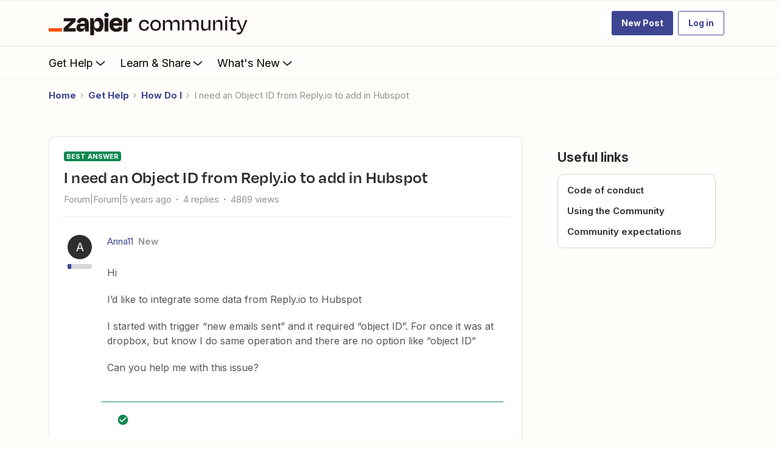

--- FILE ---
content_type: text/javascript
request_url: https://dowpznhhyvkm4.cloudfront.net/2026-01-15-07-36-43-8adcda2b77/dist/destination/js/app.js
body_size: 35709
content:
(()=>{var __webpack_modules__={84421:(t,e,i)=>{var n={"./ajax-form/index":57319,"./ask-login/index":65720,"./attachments-middleware/index":80668,"./attachments/index":82633,"./avatar-list/index":35626,"./avatar-uploader/index":94094,"./avatar/index":8368,"./box-widget/index":63634,"./close-element/index":65504,"./cropper/index":69165,"./current-user/index":71014,"./data-loader/index":8140,"./editor-wysiwyg/index":1902,"./google-analytics/index":49757,"./google-tag-manager/index":86362,"./insided-api/index":45022,"./login/index":88674,"./loginModalOnLoad/index":35512,"./modal/index":74835,"./notifications/index":94884,"./popover/index":27910,"./post-likes/index":80710,"./reactModal/index":50217,"./scrollTop/index":98239,"./scrollTopStickyButton/index":38852,"./search-conversion/index":26651,"./simple-user/index":91971,"./subscribe/index":88011,"./survey/index":87801,"./switch/index":44895,"./topic-list/index":37093,"./tracker/index":94812,"./translation-form/index":2307,"./translation-switch/index":81710,"./uploader/index":60207,"./widget/index":68450};function o(t){var e=s(t);return i(e)}function s(t){if(!i.o(n,t)){var e=new Error("Cannot find module '"+t+"'");throw e.code="MODULE_NOT_FOUND",e}return n[t]}o.keys=function(){return Object.keys(n)},o.resolve=s,t.exports=o,o.id=84421},39114:(t,e,i)=>{var n={"./activity-loader":86756,"./activity-loader.js":86756,"./ajax-link":72908,"./ajax-link.js":72908,"./base":95328,"./base.js":95328,"./browser-detection":22046,"./browser-detection.js":22046,"./class-toggle":46515,"./class-toggle.js":46515,"./collapse":75239,"./collapse.js":75239,"./disconnect-sso":68304,"./disconnect-sso.js":68304,"./dropdown":42598,"./dropdown.js":42598,"./edit":39855,"./edit.js":39855,"./follow-user":4614,"./follow-user.js":4614,"./gallery":82162,"./gallery.js":82162,"./input-tags":22022,"./input-tags.js":22022,"./load-more":27076,"./load-more.js":27076,"./mark-answer":47705,"./mark-answer.js":47705,"./modal":76659,"./modal.js":76659,"./remove-favorite":84977,"./remove-favorite.js":84977,"./report-post":54961,"./report-post.js":54961,"./screen-sizes":64491,"./screen-sizes.js":64491,"./scrollto-anchor":86051,"./scrollto-anchor.js":86051,"./show-modal":76702,"./show-modal.js":76702,"./sso-flow":33718,"./sso-flow.js":33718,"./subscribe-post":58933,"./subscribe-post.js":58933,"./switch-hidden":78384,"./switch-hidden.js":78384,"./tabs":69540,"./tabs.js":69540,"./temp-message":97319,"./temp-message.js":97319,"./thread-vote":87093,"./thread-vote.js":87093,"./unread-posts":36942,"./unread-posts.js":36942,"./window-popup":13582,"./window-popup.js":13582};function o(t){var e=s(t);return i(e)}function s(t){if(!i.o(n,t)){var e=new Error("Cannot find module '"+t+"'");throw e.code="MODULE_NOT_FOUND",e}return n[t]}o.keys=function(){return Object.keys(n)},o.resolve=s,t.exports=o,o.id=39114},96888:(t,e,i)=>{var n={"./UserModel":15629,"./UserModel.js":15629,"./csrf":13562,"./csrf.js":13562,"./global_translations":4016,"./global_translations.js":4016};function o(t){var e=s(t);return i(e)}function s(t){if(!i.o(n,t)){var e=new Error("Cannot find module '"+t+"'");throw e.code="MODULE_NOT_FOUND",e}return n[t]}o.keys=function(){return Object.keys(n)},o.resolve=s,t.exports=o,o.id=96888},13359:(t,e,i)=>{var n={"./Collapsetable":64437,"./Collapsetable.js":64437,"./CreateTopicWysiwyg":16222,"./CreateTopicWysiwyg.js":16222,"./Likepost":29752,"./Likepost.js":29752,"./MainNavigation":24750,"./MainNavigation.js":24750,"./Subscribepost":99446,"./Subscribepost.js":99446,"./Tooltip":48287,"./Tooltip.js":48287};function o(t){var e=s(t);return i(e)}function s(t){if(!i.o(n,t)){var e=new Error("Cannot find module '"+t+"'");throw e.code="MODULE_NOT_FOUND",e}return n[t]}o.keys=function(){return Object.keys(n)},o.resolve=s,t.exports=o,o.id=13359},57319:(t,e,i)=>{"use strict";var n,o,s=i(64836),a=s(i(19327)),r=s(i(85937)),l=i(77887),c=i(17454);n=[i(31167),i(19755),i(98292)],void 0===(o=function(t,e,i){return t.Marionette.ItemView.extend({template:!1,ui:{notifications:".js-notification",submit:'[type="submit"]',text_inputs:"input, textarea",all_inputs:"select, input, textarea"},options:{onSuccessRedirect:!0,enableSubmitButton:!1,isTopicEditor:!1,tagsRequired:!1,phrases:{titlePhrase:"",contentPhrase:"",categoryPhrase:"",tagsPhrase:""},labels:{connection_error:"Sorry something went wrong, the request was answered in unexpected way. Please try again."}},events:{submit:"submitForm","change @ui.all_inputs":"enableSubmitButton","keyup @ui.text_inputs":"enableSubmitButton","focus @ui.all_inputs":"resetErrors"},components:{notifications:{name:"notifications",el:"@ui.notifications"}},notifications:!1,onComponentNotificationsLoaded:function(t){this.notifications=t},enableSubmitButton:function(){if(this.options.enableSubmitButton){var e=!0;this.ui.all_inputs.filter("[required]").each((function(i,n){e&&!t.$(n).val()&&(e=!1)})),this.ui.submit.prop("disabled",!e)}},resetErrors:function(){this.notifications.triggerMethod("notification:clean"),this.$el.find(".error").removeClass("error")},getErrors:function(e,n){var o=this,s=[],a=!!t.translations&&t.translations.get("ajax-form");return e?i.each(e,(function(t){i.isObject(t)&&!i.isArray(t)?s=i.union(s,o.getErrors(t,n,!0)):i.isArray(t)?i.each(t,(function(t){s.push({type:"error",msg:t})})):s.push({type:"error",msg:t})})):s.push({type:"error",msg:a?a.connection_error:this.getOption("labels").connection_error}),s},getSuccessMessages:function(t,e){var n=this,o=[];return i.each(t,(function(t){i.isObject(t)&&!i.isArray(t)?o=i.union(o,n.getSuccessMessages(t,e,!0)):i.isArray(t)?i.each(t,(function(t){o.push({type:"success",msg:t})})):o.push({type:"success",msg:t})})),o},onShowInputErrors:function(t,e){var n=this;if(!t)return!1;i.each(t,(function(t,o){var s=e+"["+o+"]";if(i.isObject(t)&&!i.isArray(t))n.onShowInputErrors(t,s,!0);else{var a=n.$el.find('[name*="'+s+'"]');a.length>0&&a.addClass("error")}}))},showErrors:function(t,e){this.triggerMethod("show:input:errors",t,e),this.notifications.triggerMethod("notification:show",this.getErrors(t))},showSuccessMessages:function(t){this.notifications.triggerMethod("notification:show",this.getSuccessMessages(t))},getRedirectUrl:function(t){var e,n,o=this,s=this.options.onSuccessRedirect;return s?i.isString(s)?s:t&&i.isString(t.success)?t.success:null!=t&&null!==(e=t.success)&&void 0!==e&&e.platformSSOURL?(window.addEventListener("pageshow",(function(){o.toggleLoading(!1)})),null==t||null===(n=t.success)||void 0===n?void 0:n.platformSSOURL):window.location.href:null},redirectUser:function(t,e){if(t)return(0,r.default)(t);null!=e&&e.success&&(this.toggleLoading(!1),this.showSuccessMessages(e.success,this.$el.attr("name")))},redirectWhenIsReady:function(t,n,o){var s=this;i.isUndefined(o)&&(o=0),e.get(t).always((function(e,i,a){var r="error"===i;if(r&&o<10)setTimeout((function(){s.redirectWhenIsReady(t,n,++o)}),1e3);else{if(r&&o>=10)return setTimeout((function(){s.redirectUser("/")}),1e3),s.showErrors([_this.options.labels.connection_error],_this.$el.attr("name"));s.redirectUser(t,n)}}))},checkResponse:function(t){var e=this;if(null!=t&&t.errors)return this.toggleLoading(!1),this.showErrors(t.errors,this.$el.attr("name"));var i=this.getRedirectUrl(t),n=this.ui.submit.is("#login_submit"),o=this.ui.submit.is("#register_submit"),s=this.ui.submit.is("#forgotPassword_submit");if(n&&window.sessionStorage.setItem("UserLoggedIn",!0),o&&window.sessionStorage.setItem("UserRegistered",!0),s){var r=new URL(window.location.origin);return r.searchParams.set("passwordReset","true"),this.redirectUser(r.toString(),t)}if(this.ui.submit.hasClass("button-topic-create")){var c,d,u,p;window.document.dispatchEvent(new window.CustomEvent("topic:submit",{detail:{category:parseInt(this.$el.find(".editor__subject select").val())}}));var h={type:"Topic Creation Success",user_role:(0,l.getInsidedData)("user").role,topic_title:this.$el.find("#topic_title")[0].value,topic_title_characters:this.$el.find("#topic_title")[0].value.length,topic_type:null!==(c=this.$el.find("#topic_content_type_question")[0])&&void 0!==c&&c.checked?"question":null!==(d=this.$el.find("#topic_content_type_discussion")[0])&&void 0!==d&&d.checked||null!==(u=this.$el.find("#topic_content_type_bug")[0])&&void 0!==u&&u.checked?"discussion":null!==(p=this.$el.find("#topic_content_type_idea")[0])&&void 0!==p&&p.checked?"idea":"",topic_url:"".concat(window.location.origin).concat(i),topic_has_description:!0,topic_has_category:!0,topic_has_tags:""!==this.$el.find("#topic_tags")[0].value,topic_has_attachments:this.$el.find(".add-attachments li").length>0};a.default.trackEvent("userevent",h,(function(){e.redirectWhenIsReady(i,t)}))}else this.redirectUser(i,t)},toggleLoading:function(t){t=!!t,this.ui.submit&&this.ui.submit.prop("disabled",t).toggleClass("is-loading",t)},submitForm:function(t){t.preventDefault();var i=this,n=this.$el.find('[name$="[_token]"]'),o=this.$el.attr("name");if(this.resetErrors(),this.getOption("isTopicEditor")){var s=this.$el.find("#topic_title").val(),a=this.$el.find('[name="topic[firstPost][content]"]').val(),r=this.$el.find('[name="topic[forum]"]').val(),l=this.$el.find('[name="topic[tags]"]').val().split(",").filter((function(t){return""!==t})),d=this.getOption("phrases")||{},u={titlePhrase:d.titlePhrase,contentPhrase:d.contentPhrase,categoryPhrase:d.categoryPhrase,tagsPhrase:d.tagsPhrase,tagsRequired:this.getOption("tagsRequired")},p=(0,c.validateTopicForm)({title:s,content:a,category:r,tags:l},u);if(p&&p.length>0)return this.showErrors(p,this.$el.attr("name")),!1}return this.toggleLoading(!0),n.length?e.get("/site/_tokens?name="+o).done((function(t){n.val(t._token),i.updateYipCSRFToken(t.yip_csrf_token).doAjaxCall()})):this.doAjaxCall(),!1},updateYipCSRFToken:function(e){return t.csrf.models[0].set({token:e}),this},doAjaxCall:function(){var t=this,i=this.$el.attr("method")||"post",n=this.$el.serialize().replace("%26amp%3B","%26");e.ajax({method:i,data:n,url:this.$el.attr("action"),success:function(e){setTimeout((function(){t.checkResponse(e)}),300)},error:function(e){t.toggleLoading(!1),t.showErrors(e.responseText?JSON.parse(e.responseText):{generic:["Something's gone wrong"]})}})},onRender:function(){this.ui.submit.length>0&&"input"!==this.ui.submit.prop("tagName")&&this.ui.submit.append('<div class="loader" />');var t=this.$el.find("#login_submit");t.length>0&&t.removeAttr("disabled").removeClass("disabled")}})}.apply(e,n))||(t.exports=o)},65720:(t,e,i)=>{"use strict";var n,o;n=[i(31167)],void 0===(o=function(t){return t.Marionette.ItemView.extend({template:!1,triggers:{click:"action",submit:"action",change:"action",keyup:"action"},onAction:function(){t.events.commands.execute("modal:login:show")}})}.apply(e,n))||(t.exports=o)},80668:(t,e,i)=>{"use strict";var n=i(31167);t.exports=function(t){t.el.on("click",(function(t){t.preventDefault(),t.stopPropagation();var e=t.currentTarget.href,i=new window.XMLHttpRequest;i.onreadystatechange=function(){if(2===i.readyState){if(200===i.status)return window.open(e);n.events.commands.execute("modal:attachments-pending-modal:show")}},i.open("GET",e),i.send()}))}},82633:(t,e,i)=>{"use strict";var n,o;n=[i(31167),i(24394),i(93800),i(18337),i(57729)],void 0===(o=function(t,e,i,n){var o=t.Backbone.Collection.extend({model:e});return t.Marionette.CollectionView.extend({tagName:"ul",childView:i,childViewOptions:function(){return{labels:this.options.labels,input_name:this.options.input_name}},options:{labels:{place:"Place in text",attachment:"Show as attachment",delete:"Delete",verifyError:"File could not be verified, please upload it again.",verifyDenial:"Sorry, we couldn’t upload your file because we believe it may contain a virus. Please check your file with another virus scanner to be safe."}},onRender:function(){var e=t.translations?n(t.translations.get("modal")):{},i=t._.extend({delegate:"a.popup",gallery:{enabled:!0}},e);t.$(this.$el).magnificPopup(i)},onAttachmentAdd:function(t){this.collection.add(t)},onAttachmentSet:function(t,e){e.id=t,"image"===e.type&&(e.isVerified=!0);var i=this.collection.get(t);i?i.set(e):this.collection.add(e)},onAttachmentRemove:function(t){var e=this.collection.get(t);e&&e.trigger("destroy",e,e.collection)},onAttachmentCheckfilecontents:function(t,e){var i=this,n=Number(new Date)+3e5;!function o(){var s=new XMLHttpRequest;s.addEventListener("load",(function(){200===s.status?i.onCheckfilecontentsSuccess(t):Number(new Date)<n?setTimeout(o,2e3):i.onCheckfilecontentsFail(t,new Error("Timed out checking file contents"))})),s.open("GET",e.source),s.send()}()},onCheckfilecontentsSuccess:function(t){this.collection.get(t).set("isVerified",!0),this.triggerMethod("attachment:verified")},onCheckfilecontentsFail:function(t,e){var i=this.collection.get(t);i&&i.trigger("destroy",i,i.collection),this.triggerMethod("attachment:verified"),this.triggerMethod("attachment:verify:timeout",e)},attachmentsFileSize:function(){var t=0;return this.collection.each((function(e){t+=e.get("file_size")})),t},initialize:function(e){var i=this,n=t.$(this.$el).closest("form").attr("id");this.collection=new o([]),t.translations||t.events.commands.setHandler("translations:mounted",(function(){i.render()})),t.events.commands.setHandler("attachment:"+n+":add",(function(t){i.triggerMethod("attachment:add",t)})),t.events.commands.setHandler("attachment:"+n+":set",(function(t,e){i.triggerMethod("attachment:set",t,e)})),t.events.commands.setHandler("attachment:"+n+":remove",(function(t){i.triggerMethod("attachment:remove",t)})),e.attachments&&Object.keys(e.attachments).length&&Object.keys(e.attachments).forEach((function(t){var n=e.attachments[t];n.isVerified=!0,"image"===n.type&&(n.source=e.imageAttachmentCdn+n.source,n.source_thumb=e.imageAttachmentCdn+n.source_thumb),i.onAttachmentSet(n.id,n)}))}})}.apply(e,n))||(t.exports=o)},24394:(t,e,i)=>{"use strict";var n,o;n=[i(31167)],void 0===(o=function(t){return t.Backbone.Model.extend({defaults:{type:"image",source_thumb:!1,source:!1,bbcode_url:!1,file_original_name:"",file_size:-1,file_uuid:""},isLoaded:function(){return!!this.get("source_thumb")||this.get("file_size")>=0},initialize:function(){this.set("__id",t._.uniqueId("attachment_"))}})}.apply(e,n))||(t.exports=o)},93800:(t,e,i)=>{"use strict";var n,o;n=[i(19755),i(5786),i(80668),i(3714)],void 0===(o=function(t,e,i,n){return e.ItemView.extend({template:n,tagName:"li",ui:{input_attachment:".input_attachment",check_attachment:".js-check",del:".js-delete",file_attachment:".file-attachment"},events:{"click @ui.del":"deleteAttachment","change @ui.check_attachment":"changeStatus"},modelEvents:{change:"render"},options:{isAttachment:!0,labels:{loading:"... Loading ..."}},className:function(){return"add-attachment attachment--"+this.model.get("type")},deleteAttachment:function(t){return t.preventDefault(),this.model.collection.remove(this.model),!1},changeStatus:function(){this.options.isAttachment=!!this.ui.check_attachment.prop("checked"),this.setAttachment()},setAttachment:function(){this.options.isAttachment&&this.model.isLoaded()?(this.setValue(),i({el:this.ui.file_attachment})):this.ui.input_attachment&&this.ui.input_attachment.val("")},onRender:function(){this.setAttachment()},templateHelpers:function(){return{labels:this.options.labels,isAttachment:this.options.isAttachment,model:this.model.toJSON(),formData:this.getFormData(),isLoaded:this.model.isLoaded(),input_name:this.options.input_name}},getFormData:function(){var e=this.model.toJSON();return e.id&&!t.isNumeric(e.id)&&delete e.id,delete e.__id,JSON.stringify(e)},setValue:function(){this.ui.input_attachment.val(this.getFormData())}})}.apply(e,n))||(t.exports=o)},35626:(t,e,i)=>{"use strict";var n,o;n=[i(5786),i(8368)],void 0===(o=function(t,e){return t.CollectionView.extend({template:!1,childView:e,childViewOptions:function(){return{showRank:this.options.showRank,size:this.options.size}}})}.apply(e,n))||(t.exports=o)},94094:(t,e,i)=>{"use strict";var n,o;n=[i(31167),i(5683),i(28781),i(39724),i(70375),i(50642),i(9365),i(79039)],void 0===(o=function(t,e,i,n,o,s){return t.Marionette.ItemView.extend({options:{width:150,height:150,cropPreviewHeight:150,cropPreviewWidth:150,allowed_files_size:"5 MB",margin:14,type:"circle",customWrapper:o,setTo:!1,labels:{edit_button:"Edit",remove_link:"Remove avatar",upload_button:"Apply",cancel_link:"Cancel",timeout_error:"Sorry connection timed out. Please try again or use a smaller image.",uploader:{}},disable:!1,uploadAllowed:!0},ui:{error_box:".box--alert",preview:".js-preview",avatar:".avatar-uploader > .avatar",edit_btn:".avatar-uploader__edit > button",delete:".avatar-uploader__edit > .avatar-delete",field:'>input[type="hidden"]',upload:".upload",crop_modal:"#modal_crop",crop_image:".modal-crop__top img",previews:".previews img",save_crop:".js-save-crop",cancel_crop:".js-cancel-crop",zoom:'input[type="range"]'},triggers:{"click @ui.cancel_crop":"cropping:cancel","click @ui.save_crop":"cropping:save","click @ui.avatar":{event:"avatar:change",preventDefault:!0,stopPropagation:!1},"click @ui.edit_btn":{event:"avatar:change",preventDefault:!0,stopPropagation:!1},"click @ui.delete":"avatar:delete"},components:{uploader:function(){var t=this;return{name:"uploader",el:t.$el,extend:{triggers:t.getOption("disable")||!t.getOption("uploadAllowed")?{}:{"click .avatar-uploader > .avatar":"upload:choose","click .avatar-uploader__edit > button":"upload:choose"}},data:{labels:t.getOption("labels").uploader,allowed_files_size:t.getOption("allowed_files_size"),width:t.getOption("width"),height:t.getOption("height")}}},modal:function(){var t=this;return{name:"modal",el:"@ui.crop_modal",data:{modal_id:"modal_crop",mainClass:"modal--crop",showCloseBtn:!1,closeOnBgClick:!1,enableEscapeKey:!1,callbacks:{open:function(){t.triggerMethod("modal:cropping:open",this.content)}}}}}},uploader:!1,onComponentUploaderLoaded:function(e){var i=this,n=i.getOption("width"),o=i.getOption("height");i.uploader=e,e.on("image:upload:start",(function(){i.ui.error_box.addClass("is-hidden"),i.ui.edit_btn.addClass("is-loading"),i.ui.delete.addClass("is-hidden"),t.events.commands.execute("notification:clean")})),e.on("image:upload:end",(function(t){t.cropped=!1;var e=new window.Image;e.onload=function(){(n>this.width||o>this.height)&&(t.cropped=!0),i.ui.delete.show(),i.model.set(t)},e.src=t.source})),e.on("upload:error",(function(t){i.ui.delete.removeClass("is-hidden"),i.ui.edit_btn.removeClass("is-loading"),i.triggerMethod("show:errors",t)}))},onShowErrors:function(e){if(e.length>1){var i=t._.map(e,(function(t){return{type:"error",msg:t}}));t.events.commands.execute("notification:show",i)}else""===e[0]?t.events.commands.execute("notification:show",[{type:"error",msg:this.getOption("labels").timeout_error}]):t.events.commands.execute("notification:show",[{type:"error",msg:e[0]}])},onModalCroppingOpen:function(i){var n=this,o=t._.extend({},this.options);o.el=i;var s=new e(o).render();this.listenTo(s,"modal:cropping:save",(function(t){n.triggerMethod("save:crop",t)})),this.listenTo(s,"modal:cropping:cancel",(function(){n.triggerMethod("cancel:crop")}))},setValueOnInput:function(){t.$(this.original_input).val(this.model.getFullAvatar())},onAvatarDelete:function(){var e=this;t.$.ajax({url:"/member/avatarDelete",type:"POST",success:function(t){e.model.set({source:t.success,cropped:!0})}})},onCancelCrop:function(){t.events.commands.execute("modal:modal_crop:hide"),this.model.set({source:this.model._previousAttributes.source,cropped:!0})},onSaveCrop:function(e){var i=this,n={};n.x=e.cropX,n.y=e.cropY,n.width=e.cropW,n.height=e.cropH,n.url=this.model.getFullAvatar(),t.$.ajax({url:"/member/avatar",data:n,method:"post",success:function(e){i.model.set({source:e.thumb_path,cropped:!0}),t.events.commands.execute("modal:modal_crop:hide")},error:function(){}})},onAvatarChange:function(){this.uploader&&this.uploader.trigger("file:choose")},onRender:function(){this.model.changed.source&&!this.model.get("cropped")&&t.events.commands.execute("modal:modal_crop:show",this.ui.crop_modal,{})},setModel:function(){this.original_input=t.$(this.getOption("setTo")),this.model=new i({source:this.original_input.val()}).on("change",this.render.bind(this)).on("change:source",this.setValueOnInput.bind(this))},template:n,templateHelpers:function(){var t=this,e=s.isDefaultAvatar(t.model.get("source"));return{width:t.getOption("cropPreviewWidth")||t.getOption("width"),height:t.getOption("cropPreviewHeight")||t.getOption("height"),margin:t.getOption("margin"),avatar:t.model.getFullAvatar(),avatar_full:t.model.getFullAvatar(),isDefaultAvatar:e,isUploadAllowed:t.getOption("uploadAllowed"),customWrapper:function(i){var n=t.getOption("customWrapper");return!!n&&n({avatar:i,generatedAvatarClass:s.getAvatarClass(t.getOption("userid")),avatarInital:s.getAvatarInital(t.getOption("username")),isDefaultAvatar:e})},labels:t.getOption("labels")}},initialize:function(){this.setModel()}})}.apply(e,n))||(t.exports=o)},28781:(t,e,i)=>{"use strict";var n,o;n=[i(31167)],void 0===(o=function(t){return t.Backbone.Model.extend({defaults:{source:!1,source_thumb:!1,cropped:!1},getAvatar:function(){return this.get("source_thumb")},getFullAvatar:function(){return this.get("source")}})}.apply(e,n))||(t.exports=o)},5683:(t,e,i)=>{"use strict";var n,o;n=[i(31167)],void 0===(o=function(t){return t.Marionette.ItemView.extend({template:!1,ui:{save_crop:".js-save-crop",cancel_crop:".js-cancel-crop",crop:".modal-crop__top",close_modal:".mfp-close"},triggers:{"click @ui.save_crop":"crop:save","click @ui.cancel_crop":"crop:cancel","click @ui.close_modal":"crop:cancel"},components:{cropper:function(){var t=this;return{name:"cropper",el:"@ui.crop",data:{width:t.getOption("cropPreviewWidth")||t.getOption("width"),height:t.getOption("cropPreviewHeight")||t.getOption("height"),margin:t.getOption("margin")}}}},checkCroppingDimensions:function(){var t=this.cropper.getData(),e=this.getOption("width"),i=this.getOption("height");e>t.cropW||i>t.cropH?this.ui.save_crop.attr("disabled","disabled"):this.ui.save_crop.removeAttr("disabled")},cropper:!1,onComponentCropperLoaded:function(t){this.cropper=t,this.listenTo(t,"crop:zoom:changed",this.checkCroppingDimensions),this.listenTo(t,"crop:change",this.checkCroppingDimensions)},onModalCroppingSave:function(){this.ui.save_crop.addClass("is-loading"),this.ui.cancel_crop.hide()},onCropSave:function(){this.cropper.triggerMethod("disable:cropper"),this.triggerMethod("modal:cropping:save",this.cropper.getData())},onCropCancel:function(){this.triggerMethod("modal:cropping:cancel")}})}.apply(e,n))||(t.exports=o)},8368:(t,e,i)=>{"use strict";var n,o;n=[i(31167),i(98292),i(15629),i(84466),i(50642)],void 0===(o=function(t,e,i,n,o){return t.Marionette.ItemView.extend({template:n,tagName:"div",options:{size:"s"},attributes:function(){return{class:["avatar","avatar--"+(this.getOption("size")||"s"),this.$el?this.$el.prop("class"):""].join(" ")}},templateHelpers:function(){return{showRank:!1!==this.options.showRank,isDefaultAvatar:o.isDefaultAvatar(this.model.get("avatar")),avatarInital:o.getAvatarInital(this.model.get("name")),generatedAvatarClass:o.getAvatarClass(this.model.get("id"))}},initialize:function(t){this.$el.attr(this.attributes()),this.model=this.model||new i(t.user||{})}})}.apply(e,n))||(t.exports=o)},63634:(t,e,i)=>{"use strict";var n=i(64836);Object.defineProperty(e,"__esModule",{value:!0}),e.default=void 0;var o=i(99733),s=n(i(93967));e.default=function(t){var e=t.className,i=t.contentClassName,n=t.children;return(0,o.h)("div",{className:(0,s.default)("box","widget",e)},(0,o.h)("div",{className:(0,s.default)("box__content","box__pad",i)},n))}},65504:(t,e,i)=>{"use strict";var n=i(5786),o=i(19755),s=(new Date).getTime();t.exports=n.ItemView.extend({template:!1,ui:{button:".js-close--element"},options:{hideElementClass:"is-transition--height-hidden",storageDays:30},events:{"click @ui.button":"closeElement"},initialize:function(){if(void 0!==window.localStorage){var t=window.localStorage.getItem(this.options.storageName);(!t||s>Number(t))&&o(this.options.parent).removeClass(this.getOption("hideElementClass"))}},closeElement:function(){o(this.options.parent).addClass(this.getOption("hideElementClass")),void 0!==window.localStorage&&window.localStorage.setItem(this.options.storageName,s+864e5*Number(this.options.storageDays))}})},69165:(t,e,i)=>{"use strict";var n,o;n=[i(31167),i(9365)],void 0===(o=function(t,e){return t.Marionette.ItemView.extend({template:!1,templateHelpers:function(){return{}},options:{width:150,heigth:150,margin:12,type:"circle",customWrapper:"",cropping:!1,labels:{}},ui:{zoomContainer:".cropper-zoom",zoom:".cropper-zoom .js-slider",image:".cropper-container img",cropbox:".cropper-container"},getData:function(){return this.getOption("cropping")},getSizeCropper:function(t){return t="width"===t?t:"height",parseInt(this.options[t])},onCropZoomChanged:function(t){t=Math.floor(t)/100,this.cropper&&this.cropper.zoom(t)},onCropChange:function(t,e,i){this.cropper=i,this.options.cropping=e},onDisableCropper:function(){var t=this.ui.cropbox.html();this.cropper.remove(),this.ui.zoomContainer.addClass("is-transparant"),this.ui.cropbox.html(t)},onDisableZoom:function(){this.ui.zoomContainer.addClass("is-transparant")},getZoomLimits:function(){var t=this.getOption("width"),e=this.getOption("height"),i=this.image.width,n=this.image.height,o=100,s=!1;return t>=e&&i>=n?(n>=e+this.getOption("margin")&&(s=100*(e+2*this.getOption("margin"))/n),o=100*e/n):(i>=t+this.getOption("margin")&&(s=100*(t+2*this.getOption("margin"))/i),o=100*t/i),s=!!s&&Math.round(s),isFinite(s)||(s=!1),isFinite(o)||(o=10),{start:s,min:Math.round(o)}},setCropper:function(){var e=this,n=this.ui.image;e.cropper=!1,e.image={width:n[0].width,height:n[0].height};var o=this.getZoomLimits();Promise.resolve().then((function(){var s=[i(79039)];(function(){i.e(840).then((function(){var s=[i(50840)];(function(){t.$(n[0]).cropbox({width:e.getSizeCropper("width"),height:e.getSizeCropper("height"),showControls:"never",controls:!1,zoom:o.start||o.min,maxZoom:1}).on("cropbox",(function(t,i,n){n&&(e.cropper=n,e.setZoomSlider(o)),e.onCropChange.apply(e,arguments)}))}).apply(null,s)})).catch(i.oe)}).apply(null,s)})).catch(i.oe)},setZoomSlider:function(t){if(100===t.min)return this.ui.zoomContainer.toggleClass("is-transparant",!0);this.ui.zoomContainer.toggleClass("is-transparant",!1);var i=this,n=t.min||10;this.slider||(this.slider=!0,e.create(this.ui.zoom[0],{start:t.start||n,connect:"lower",behaviour:"tap",range:{min:n,max:100}}),this.ui.zoom[0].noUiSlider.on("update",(function(t){i.triggerMethod("crop:zoom:changed",t[0])})),i.triggerMethod("crop:zoom:changed",t.start||n))},onRender:function(){this.setCropper()}})}.apply(e,n))||(t.exports=o)},71014:t=>{"use strict";t.exports=parseInt(window.document.getElementById("current-user-data").getAttribute("data-id"))},8140:(t,e,i)=>{"use strict";var n=i(31167);t.exports=function(t){n.decodeAndApplyConfig(t.init)}},1902:(t,e,i)=>{"use strict";var n=i(64836)(i(19327)),o=i(31167),s=i(19755),a=i(95394),r=i(39855).prototype;t.exports=o.Marionette.ItemView.extend({options:{showLeavingModal:!0},template:!1,ui:{attachments_container:".js-attachments",form_content:".js-wysiwyg-form-content",notifications:".js-notification",notifications_upload:".js-notifications--uploads",poll:".add-poll",place_attachment:".add-attachment__place-link",progressive_loader:".progressive-editor",uploader_placeholder:".js-image-uploader"},events:{"click @ui.place_attachment":"placeAttachment"},containerIdentity:"#wysiwyg-textarea-",components:{attachments:function(){return!!this.ui.attachments_container.length&&{name:"attachments",el:"@ui.attachments_container",data:{labels:this.options.phrases.attachments,attachments:this.options.attachments.items||[],imageAttachmentCdn:this.options.attachments.imageAttachmentCdn,input_name:this.options.attachments.input_name}}},upload_notifications:function(){if(this.ui.notifications_upload.length){var t=_.uniqueId("notification_");return this.notification_upload_id=t,{name:"notifications",el:"@ui.notifications_upload",data:{id:t}}}return!1},uploader:function(){return!!this.ui.uploader_placeholder.length&&{name:"uploader",el:"@ui.uploader_placeholder",data:{allow_all_file_attachments:this.options.allow_all_file_attachments,allowed_files_type:this.options.allowed_file_types,allowed_files_size:this.options.allowed_file_sizes,labels:this.options.phrases.uploader.labels}}},notifications:function(){var t=o._.uniqueId("notification_");return this.notificationId=t,{name:"notifications",el:"@ui.notifications",data:{id:t}}}},editor:null,isGuest:!1,uploader:!1,uploads:[],uploadingFile:!1,onShowErrorsUpload:function(t){this.ui.notifications_upload.show(),this.onShowErrors(t,this.notification_upload_id),this.components.upload_notifications.render()},onShowErrors:function(t,e){this.ui.notifications.show(),e?e+=":":e=this.notificationId?this.notificationId+":":"";var i="notification:"+e+"show";if(t.length>1){var n=o._.map(t,(function(t){return{type:"error",msg:t}}));o.events.commands.execute(i,n)}else o.events.commands.execute(i,[{type:"error",msg:t[0]}]);this.components.notifications.render()},onComponentUploaderLoaded:function(t){var e=this,i=s(this.$el).find("form").attr("id");this.uploader=t,t.on("image:upload:start file:upload:start",(function(){var t=_.uniqueId("upload_");e.uploads.push(t),o.events.commands.execute("attachment:"+i+":add",{id:t})})),t.on("image:upload:end",(function(t){var n=e.uploads.shift();o.events.commands.execute("attachment:"+i+":set",n,t)})),t.on("file:upload:start",(function(t){e.uploadingFile=!0})),t.on("file:upload:end",(function(t){var n=e.uploads.shift();o.events.commands.execute("attachment:"+i+":set",n,t),e.uploadingFile=!1})),t.on("upload:error",(function(t){var n=e.uploads.shift();o.events.commands.execute("attachment:"+i+":remove",n),e.triggerMethod("show:errors:upload",t)}))},onUpload:function(t){o.events.commands.execute("notification:"+this.notificationUploadId+":clean");var e="file"===t?this.components.attachments.attachmentsFileSize():-1,i="file"===t?this.options.attachments.post_files_size_limit:-1;this.uploader.triggerMethod("upload:choose",{type:t,files_size:e,limit:i})},placeAttachment:function(t){t.preventDefault();var e=s(t.currentTarget),i=e.data("bbcode")||"",n=e.data("rel")||"";return"img"===i&&this.editor.insertImage(this.options.imageAttachmentCdn+n),!1},quote:function(t){t.preventDefault();var e=s(t.currentTarget),i=e.data("rel"),n=e.data("meta"),o=s.data(document.body,"editingEditor"),a=s.data(document.body,"mainEditor"),r=void 0!==o?o:a,l=r.editor.transformDialectToHtml(this.getBBCodeText("quote",i,n));return r.editor.insertHtml(l),r.editor.focus(),!1},addToTextarea:function(t){this.editor.appendText(t)},getBBCodeText:function(t,e,i){return t&&!1===e&&!1===i?"["+t+"=]":t&&!1!==e&&!1===i?"["+t+"]"+e+"[/"+t+"]":t&&e&&i?"["+t+"="+e+"]"+i+"[/"+t+"]":void 0},injectWysiwyg:function(){var t=this;null===t.editor&&Promise.all([i.e(9755),i.e(8292),i.e(4306)]).then(function(e){var n=i(82389);t.editor=new n(t.editorOptions),t.start(),t.isEditing()&&t.editor.focus()}.bind(null,i)).catch(i.oe)},hideProgressiveLoader:function(){this.ui.progressive_loader.fadeOut("fast")},hideNotifications:function(){this.ui.notifications.hide(),this.ui.notifications_upload.hide()},bindEvents:function(){var t=this;this.$form.on("toggle:loading",(function(){t.editor.ui.toggleSubmit(!0)})),this.$form.on("show:errors",(function(){t.ui.notifications.show(),t.editor.ui.toggleSubmit(!1)})),this.editor.getInstance().on("editor-change",(function(){t.hideNotifications()})),this.ui.editor_container.on("editor:error",(function(e,i){t.onShowErrors(i.detail.errors,t.notificationId)})),this.ui.editor_container.on("editor:attachment",(function(e,i){t.onUpload(i.type)})),this.ui.editor_container.on("editor:help",(function(){t.displayHelp()})),this.ui.editor_container.on("editor:poll",(function(){t.togglePoll()})),this.ui.editor_container.on("editor:submit",(function(e){t.hideNotifications(),t.uploadingFile||t.submitContent(e)})),this.ui.editor_container.on("editor:cancel",(function(){t.hideNotifications(),t.cancel()})),this.bindUploaderEvents(),o.events.commands.setHandler("editor:bbcode:add",(function(e){"quote"===s(e.currentTarget).data("helper")&&t.quote(e)})),t.$form.find("button[type=submit]").length&&t.$form.find("button[type=submit]").on("click",(function(e){e.stopPropagation(),t.submitContent(e)}))},bindUploaderEvents:function(){var t=this;this.components.uploader&&(this.components.uploader.on("image:upload:start",(function(){t.editor.disable()})),this.components.uploader.on("image:upload:end",(function(e){t.editor.insertImage(e.source),t.editor.enable()})),this.components.uploader.on("upload:error",(function(e){t.editor.enable(),t.triggerMethod("show:errors:upload",e)})))},unbindEvents:function(){this.$form.off("toggle:loading"),this.$form.off("show:errors"),this.editor.getInstance().off("editor-change"),this.ui.editor_container.off("editor:attachment"),this.ui.editor_container.off("editor:submit"),this.ui.editor_container.off("editor:cancel"),this.components.uploader.off("image:upload:start"),this.components.uploader.off("image:upload:end"),this.components.uploader.off("file:upload:end"),this.components.uploader.off("upload:error")},displayHelp:function(){o.events.commands.execute("modal:editor-bbcode-modal:show")},togglePoll:function(){this.ui.poll.toggleClass("is-hidden")},submitContent:function(t){this.ui.form_content.val(this.editor.getDialectContent()),this.ajaxForm.submitForm(t)},start:function(){var t=this;this.hideProgressiveLoader(),this.options.isGuest||this.bindEvents(),setTimeout((function(){"forum_create"===t.options.profile&&n.default.trackEvent("userevent",{topic_has_title_prefilled:!1,type:"Create Topic Form Viewed"},(function(){}))}))},initialize:function(t){var e=this,i=this.$el.attr("id");e.isGuest=t.isGuest,e.$form=this.$el.find(".js-wysiwyg-form"),e.ui.editor_container=e.containerIdentity+i,e.isGuest&&e.$el.on("click",(function(){o.events.commands.execute("modal:login:show")})),e.manageEditing(),e.initEditHelper(),e.ajaxForm=new a({el:e.$form[0],onSuccessRedirect:!0}),e.ajaxForm.render(),e.editorOptions={container:e.ui.editor_container,dialect:"bbcode",isCancelable:e.options.isCancelable,profile:e.options.profile,features:e.options.features,topicId:e.options.topicId,phrases:e.options.phrases,disabled:e.options.isGuest,fileAttachments:e.options.allow_all_file_attachments,allowPoll:!0,allowImageAndVideoUpload:e.options.allowImageAndVideoUpload},"/topic/new"===window.location.pathname&&this.addUnloadListener(),e.$form.find("button[type=submit]").length&&e.$form.find("button[type=submit]").on("click",(function(t){e.options.showLeavingModal=!1})),s(e.ui.editor_container).length&&e.injectWysiwyg()},addUnloadListener:function(){var t=this;window.addEventListener("beforeunload",(function(e){t.hasUnsavedChanges()&&(e.preventDefault(),e.returnValue="")}))},hasUnsavedChanges:function(){var t=document.querySelector("#topic_title"),e=document.querySelector(".ql-editor"),i=document.querySelector('input[name="topic[firstPost][content]"]')&&document.querySelector('input[name="topic[firstPost][content]"]').value,n=e?e.classList.contains("ql-blank"):!i;return(t.value||!n)&&this.options.showLeavingModal},isEditing:function(){return"editing"===this.options.mode},cancel:function(){this.destroy()},initEditHelper:function(){r.onRenderForm=function(t){this.ui.content.hide(),this.ui.edit_box.html(t),o.initDataElements(this.ui.edit_box),this.bindUIElements()},r.bindDestroy=function(){}},manageEditing:function(){if(this.isEditing()){var t=this.$el.attr("id"),e=s.data(document.body,"editingEditor");e&&e.$el.attr("id")!==t&&e.destroy(),s.data(document.body,"editingEditor",this)}else s.data(document.body,"mainEditor",this)},onDestroy:function(){var t=this.$el.parent(".js-content--editable");t.siblings(".js-content--original").show(),r.onCancelEdit(),this.unbindEvents(),this.editor.destroy(),this.editor=null,delete this.editor,this.$el.remove(),t.html("");var e=s.data(document.body,"editingEditor");e&&e.$el.attr("id")===this.$el.attr("id")&&s.removeData(document.body,"editingEditor")}})},95394:(t,e,i)=>{"use strict";var n=i(57319),o=n.prototype;t.exports=n.extend({showErrors:function(t,e){o.showErrors.apply(this,[t,e]),this.$el.trigger("show:errors"),this.notifications.render()},resetErrors:function(){o.resetErrors.apply(this),this.notifications.render()},toggleLoading:function(t){o.toggleLoading.apply(this,[t]),this.$el.trigger("toggle:loading",[t])}})},49757:(t,e,i)=>{"use strict";var n,o;n=[i(31167)],void 0===(o=function(t){return t.Marionette.ItemView.extend({template:!1,options:{tokens:"",nonce:""},onRender:function(){if(this.getOption("tokens"))for(var t=this.getOption("tokens"),e=0;e<t.length;e++){var i=t[e].name.replace("-","_"),n=t[e].token;this.renderCommands(i,n)}},renderCommands:function(t,e){if(e){var i=t+".set",n=t+".send",o=31536e3;window.ga("create",e,"auto",t,{cookieExpires:o}),window.ga(i,"forceSSL",!0),window.ga(i,"cookieExpires",this.options.privacyLevel>1?o:0),window.ga(i,"anonymizeIp",!0),window.ga(i,"allowAdFeatures",this.options.privacyLevel>2),window.ga(n,"pageview")}},initialize:function(){var t,e,i,n,o,s,a=this.options.nonce;t=window,e=document,i="script",n="ga",t.GoogleAnalyticsObject=n,t[n]=t[n]||function(){(t[n].q=t[n].q||[]).push(arguments)},t[n].l=1*new Date,(o=e.createElement(i)).setAttribute("nonce",a),s=e.getElementsByTagName(i)[0],o.async=!0,o.src="//www.google-analytics.com/analytics.js",s.parentNode.insertBefore(o,s)}})}.apply(e,n))||(t.exports=o)},86362:(t,e,i)=>{"use strict";var n,o;n=[i(31167)],void 0===(o=function(t){return t.Marionette.ItemView.extend({template:!1,options:{container_id:"",nonce:""},onRender:function(){var t=this.getOption("container_id"),e=this.getOption("nonce");t&&function(t,i,n,o,s){t[o]=t[o]||[],t[o].push({"gtm.start":(new Date).getTime(),event:"gtm.js"});var a=i.getElementsByTagName(n)[0],r=i.createElement(n);r.async=!0,r.src="https://www.googletagmanager.com/gtm.js?id="+s,r.setAttribute("nonce",e),a.parentNode.insertBefore(r,a)}(window,document,"script","dataLayer",t)}})}.apply(e,n))||(t.exports=o)},45022:()=>{"use strict";!function(){if("function"!=typeof window.CustomEvent){var t=function(t,e){e=e||{bubbles:!1,cancelable:!1,detail:void 0};var i=document.createEvent("CustomEvent");return i.initCustomEvent(t,e.bubbles,e.cancelable,e.detail),i};t.prototype=window.Event.prototype,window.CustomEvent=t}var e=["required","anonymous","all"],i=function(){return"cookiePrivacyLevel",(t=document.cookie.match("(^|;)\\s*cookiePrivacyLevel\\s*=\\s*([^;]+)"))?t.pop():"";var t},n=function(t){return e.indexOf(i())>=e.indexOf(t)},o=function(t){var e=document.createElement(t.tag);for(var i in delete t.tag,t)e.setAttribute(i,t[i]);document.head.appendChild(e)},s=function(t){var e=arguments.length>1&&void 0!==arguments[1]?arguments[1]:"all";t.src&&n(e)&&(t.tag="script",o(t))},a={addGA:function(t){s({src:"https://www.googletagmanager.com/gtag/js?id="+t,async:!0},arguments.length>1&&void 0!==arguments[1]?arguments[1]:"all"),window.dataLayer=window.dataLayer||[],window.gtag=function(){for(var t=arguments.length,e=new Array(t),i=0;i<t;i++)e[i]=arguments[i];return window.dataLayer.push(e)},window.gtag("js",new Date),window.gtag("config",t)},addScript:s,addTag:function(t){var e=arguments.length>1&&void 0!==arguments[1]?arguments[1]:"all";if(t.tag&&n(e))return"script"===t.tag?s(t,e):void o(t)},getPrivacyLevel:i,setCookieLevels:function(t){e=t}},r=new window.CustomEvent("insided:loaded",{detail:a});document.dispatchEvent(r)}()},88674:(t,e,i)=>{"use strict";var n,o;n=[i(31167)],void 0===(o=function(t){return t.Marionette.ItemView.extend({template:!1,initialize:function(){}})}.apply(e,n))||(t.exports=o)},35512:(t,e,i)=>{"use strict";var n,o;n=[i(31167)],void 0===(o=function(t){return t.Marionette.ItemView.extend({template:!1,initialize:function(e){e.isGuest&&t.events.commands.execute("modal:login:show")}})}.apply(e,n))||(t.exports=o)},74835:(t,e,i)=>{"use strict";var n,o;n=[i(31167),i(18337),i(57729)],void 0===(o=function(t,e){return t.Marionette.ItemView.extend({template:!1,contentModal:function(t){this.$el.load(t),this.showModal(arguments)},showModal:function(i,n){var o,s=!!t.translations&&e(t.translations.get("modal"));n||(n=i,i=!1),i||(i=this.$el),o={items:{src:i,type:"inline"}},this.options.mainClass&&(o.mainClass=this.options.mainClass),o=t._.extend(s||{},o,n,this.options),this.opened=t.$(i),t.$.magnificPopup.open(o)},hideModal:function(){if(!this.opened)return!1;this.opened=!1,t.$.magnificPopup.close()},initialize:function(e){var i=this,n="modal:show",o="modal:hide",s="modal:content",a=e.modal_id?e.modal_id:!!this.$el.attr("id")&&this.$el.attr("id");return t.modals||(t.modals=[]),a?(n="modal:"+a+":show",o="modal:"+a+":hide",s="modal:"+a+":content",t._.has(t.modals,n)&&t._.has(t.modals,o)?(t.notify({type:"error",msg:"This modal already exist, you can't execute the same modal twice"}),!1):(t.modals.push(n),t.modals.push(o),t.events.commands.setHandler(n,(function(){i.showModal.apply(i,arguments)})),t.events.commands.setHandler(o,(function(){i.hideModal.apply(i,arguments)})),void t.events.commands.setHandler(s,(function(){i.contentModal.apply(i,arguments)})))):(t.notify({type:"error",msg:"Modals needs data.modal_id to be specify, or otherwise id of the element"}),!1)}})}.apply(e,n))||(t.exports=o)},94884:(t,e,i)=>{"use strict";var n,o;n=[i(31167),i(19755),i(57040),i(29517),i(55465)],void 0===(o=function(t,e,i,n,o){var s=t.Backbone.Collection.extend({model:n});return t.Marionette.CompositeView.extend({template:i,options:{scrollTo:!0,scrollToAnimationDelay:1e3},templateHelpers:function(){return{isList:this.collection.length>1,classes:this.getBoxClasses()}},childViewContainer:"ul",childView:o,filter:function(t){return this.hasError()?"error"===t.get("type"):"error"!==t.get("type")},getBoxClasses:function(){var t=["box","box__pad"];return 0===this.collection.length?t.push("is-hidden"):this.hasError()?t.push("box--alert"):t.push("box--success"),t.join(" ")},hasError:function(){return this.collection.where({type:"error"}).length>0},onNotificationAdd:function(t,e){this.collection.add({type:t,msg:e})},onNotificationGroupAdd:function(t){this.collection.add(t)},onNotificationRemove:function(t){this.collection.where({id:t}).remove()},onNotificationClean:function(){this.collection.reset()},onNotificationShow:function(t){this.collection.reset(t),this.getOption("scrollTo")&&e("html, body").animate({scrollTop:this.$el.offset().top-this.$el.outerHeight()},this.getOption("scrollToAnimationDelay"))},setGlobalHandlers:function(){var e=this,i=this.getOption("id")?this.getOption("id")+":":"";t.events.commands.setHandler("notification:"+i+"add",(function(t,i){e.triggerMethod("notification:add",t,i)})),t.events.commands.setHandler("notification:"+i+"group:add",(function(t){e.triggerMethod("notification:group:add",t)})),t.events.commands.setHandler("notification:"+i+"remove",(function(t){e.triggerMethod("notification:remove",t)})),t.events.commands.setHandler("notification:"+i+"clean",(function(){e.triggerMethod("notification:clean")})),t.events.commands.setHandler("notification:"+i+"show",(function(t){e.triggerMethod("notification:show",t)}))},initialize:function(t){var e=[];t.notifications&&(e=t.notifications),this.collection=new s(e),this.setGlobalHandlers(),this.collection.on("all",this.render.bind(this))}})}.apply(e,n))||(t.exports=o)},29517:(t,e,i)=>{"use strict";var n,o;n=[i(31167)],void 0===(o=function(t){return t.Backbone.Model.extend({defaults:{type:!1,msg:!1}})}.apply(e,n))||(t.exports=o)},55465:(t,e,i)=>{"use strict";var n,o;n=[i(31167),i(65911)],void 0===(o=function(t,e){return t.Marionette.ItemView.extend({template:e,tagName:"li",ui:{counter:".countdown"},scaleCounter:function(){var t=this,e=parseInt(this.ui.counter.html()),i=setInterval((function(){if(0===e)return clearInterval(i),t.model.destroy();e-=1,t.ui.counter.html(e)}),1e3)},onRender:function(){this.ui.counter.length>0&&this.scaleCounter()}})}.apply(e,n))||(t.exports=o)},27910:(t,e,i)=>{"use strict";var n,o;n=[i(5786),i(72316),i(57728)],void 0===(o=function(t,e,i){return t.ItemView.extend({template:i,events:{mouseenter:"show",mouseleave:"hide"},options:{popoverMessage:"",cssClass:""},templateHelpers:function(){return{popoverMessage:this.options.popoverMessage,cssClass:this.options.cssClass}},hide:function(){var t=this;clearTimeout(t.hideTimeout),t.hideTimeout=setTimeout((function(){t.$el.fadeOut()}),300)},show:function(){this.clearTimeout()},clearTimeout:function(t){function e(){return t.apply(this,arguments)}return e.toString=function(){return t.toString()},e}((function(){clearTimeout(this.hideTimeout)})),setPosition:function(t,e){this.$el.css({position:"absolute",top:t,left:e}).stop().fadeIn()},setLinkUrl:function(t){t&&this.model.set("linkUrl",t)},initialize:function(){this.model=new e.Model({linkUrl:this.options.linkUrl}),this.model.on("change:linkUrl",this.render)}})}.apply(e,n))||(t.exports=o)},80710:(t,e,i)=>{"use strict";var n,o;n=[i(72316),i(5786),i(98292),i(19755),i(55077),i(35626),i(91971),i(48287),i(59700),i(70742),i(41041)],void 0===(o=function(t,e,i,n,o,s,a,r,l,c,d){var u,p=[],h=[];return e.LayoutView.extend({template:d,options:{maxNumberOfAvatars:3,height:21,margin:14,isVoteModal:!1},ui:{tooltip:".js-likes-tooltip",avatars:".post-like-list__avatars",allUsers:".post-like-list__complete-list"},fetchData:function(){var t,e,o=this;(t=this.options.likes,e=n.Deferred(),h.push(e),p=p.concat(t),clearTimeout(u),u=setTimeout((function(){var t=h.concat([]),o=i.unique(p);if(!o)return i.each(t,(function(t){t.resolve([])}));n.ajax({url:"/member/getUsersById",data:{ids:o},success:function(e){i.each(t,(function(t){t.resolve(e)}))},error:function(){e.fail()}}),h=[],p=[]}),20),e.promise()).then((function(t){var e=t||{};o.parseRequestData(o.options.likes.map((function(t){return e[t]})).filter((function(t){return t})))}))},parseRequestData:function(e){var i=!1;if(this.model.set("gotData",!0),e){var n=new t.Collection(e),o=n.remove(this.options.currentUser.id);o&&(i=!0,n.unshift(o)),this.model.set({allUsers:n,currentUserHasLiked:i}),this.render()}else this.model.set({allUsers:new t.Collection([]),currentUserHasLiked:i})},onRender:function(){this.model.numberOfLikes()?(new r({el:this.ui.tooltip}).render(),this.$el.removeClass("is-inactive")):this.$el.addClass("is-inactive"),new s({collection:this.model.previewUsers(),size:"XS",showRank:!1,el:this.ui.avatars}).render(),new e.CollectionView({collection:this.model.get("allUsers"),childView:a,getChildViewOptions:{avatarSize:"s"},el:this.ui.allUsers}).render(),this.model.get("gotData")&&(this.$el.css(this.model.numberOfLikes()?{height:this.options.height,"margin-bottom":this.options.margin,overflow:"visible"}:{height:0,"margin-bottom":0,overflow:"hidden"}),this.$el.children().fadeIn(300))},onPostLike:function(t){var e=this.model.get("allUsers");t.currentUserHasLiked?e.unshift(this.options.currentUser):e.remove(this.options.currentUser.id),this.model.set({currentUserHasLiked:t.currentUserHasLiked});var i=this;return this.$el.children().fadeOut(100).promise().done((function(){i.render()}))},initialize:function(){if(this.options.postId=parseInt(this.options.postId,10),!this.options.postId)throw new Error("Missing postId");if(!this.options.likes)throw new Error("Missing likes");if(!this.options.currentUser)throw new Error("Missing currentUser");l.addTranslationDict(this.options.translations),this.model=new o({allUsers:new t.Collection([]),maxNumberOfAvatars:this.options.maxNumberOfAvatars,currentUserHasLiked:this.options.currentUserHasLiked,isVoteModal:this.options.isVoteModal}),c.commands.setHandler("post:like:"+this.options.postId,this.onPostLike.bind(this)),this.fetchData()}})}.apply(e,n))||(t.exports=o)},55077:(t,e,i)=>{"use strict";var n,o;n=[i(72316),i(98292),i(59700)],void 0===(o=function(t,e,i){var n=i.t;return t.Model.extend({numberOfLikes:function(){return this.get("allUsers").length},previewUsers:function(){return new t.Collection(this.get("allUsers").slice(0,this.get("maxNumberOfAvatars")))},numberOfLikesLabel:function(){var t=this.numberOfLikes(),e=this.get("currentUserHasLiked"),i=this.get("isVoteModal")?"vote":"like";return e?1===t?n("Forum","post."+i+".number.only_self",{numberOfLikes:t}):n("Forum","post."+i+".number.including_self",{numberOfLikes:t-1}):n("Forum","post."+i+".number",{numberOfLikes:t})},toJSON:function(){return e.extend({numberOfLikes:this.numberOfLikes(),numberOfLikesLabel:this.numberOfLikesLabel()},this.attributes)}})}.apply(e,n))||(t.exports=o)},98239:(t,e,i)=>{"use strict";var n=i(5786),o=i(19755);t.exports=n.ItemView.extend({template:!1,ui:{button:".js-scrollto"},options:{scrollTop:!1,animationSpeed:500,intervalId:0},events:{"click @ui.button":"scrollToTop"},scrollStep:function(){0===(window.pageYOffset||document.documentElement.scrollTop||document.body.scrollTop)&&clearInterval(this.intervalId),o("html, body").animate({scrollTop:0})},scrollToTop:function(){this.intervalId=setInterval(this.scrollStep(),16.66)}})},38852:(t,e,i)=>{"use strict";var n=i(19755),o=i(98239);t.exports=o.extend({initialize:function(){var t=n(".scroll-to-top-sticky-button"),e=(n(document).width()-this.$el.width())/2*-1+20,i=n(window),o=n(".footer-area").height();i.on("scroll",(function(){var s=i.scrollTop(),a=i.height(),r=n(document).height();s?t.fadeIn():t.fadeOut(),s+a<r-o?t.css({position:"fixed",right:"20px"}):t.css({position:"absolute",right:e})}))}})},26651:(t,e,i)=>{"use strict";var n=i(64836),o=n(i(64687)),s=n(i(38416)),a=n(i(17156)),r=i(61476),l=n(i(46154)),c=i(6144);function d(t,e){var i=Object.keys(t);if(Object.getOwnPropertySymbols){var n=Object.getOwnPropertySymbols(t);e&&(n=n.filter((function(e){return Object.getOwnPropertyDescriptor(t,e).enumerable}))),i.push.apply(i,n)}return i}function u(t){for(var e=1;e<arguments.length;e++){var i=null!=arguments[e]?arguments[e]:{};e%2?d(Object(i),!0).forEach((function(e){(0,s.default)(t,e,i[e])})):Object.getOwnPropertyDescriptors?Object.defineProperties(t,Object.getOwnPropertyDescriptors(i)):d(Object(i)).forEach((function(e){Object.defineProperty(t,e,Object.getOwnPropertyDescriptor(i,e))}))}return t}t.exports=(0,a.default)(o.default.mark((function t(){var e;return o.default.wrap((function(t){for(;;)switch(t.prev=t.next){case 0:if(e=l.default.getItemAndRemove(c.SEARCH_CONVERSION)){t.next=3;break}return t.abrupt("return");case 3:console.log("[Algolia Analytics] Conversion event - userToken from localStorage:",e.userToken),(0,r.getSearchToken)((function(t){(0,r.insights)("init",{appId:t.client_id,apiKey:t.token}),setTimeout((function(){console.log("[Algolia Analytics] Sending conversion - userToken:",e.userToken),(0,r.insights)("convertedObjectIDsAfterSearch",u(u({},e),{},{eventName:"".concat(e.sourceType?"[".concat(e.sourceType,"] "):"","Search item read after ").concat(30,"s")},e.userToken&&{userToken:e.userToken}))}),3e4)}));case 6:case"end":return t.stop()}}),t)})))},91971:(t,e,i)=>{"use strict";var n,o;n=[i(5786),i(56584),i(8368)],void 0===(o=function(t,e,i){return t.ItemView.extend({template:e,ui:{avatar:".avatar"},options:{avatarSize:null},tagName:"div",onRender:function(){new i({showRank:!1,model:this.model,el:this.ui.avatar,size:this.getOption("avatarSize")}).render()},className:"user flag flag--middle"})}.apply(e,n))||(t.exports=o)},88011:(t,e,i)=>{"use strict";var n,o;n=[i(31167),i(98292),i(19755),i(90618)],void 0===(o=function(t,e,i,n){return t.Marionette.ItemView.extend({template:n,defaults:{isGuest:!0,subscribedClass:"btn--toggle-on",unSubscribedClass:"btn--toggle",loadingClass:"is-loading",icon:""},ui:{buttonText:".text",loader:".loader",icon:".icon"},initialize:function(){var t=this;if(t.$el.hide(),!t.options.url||!e.isString(t.options.url))throw new Error("Provide a subscribe url");t.options=e.extend({},t.defaults,t.options),t.url=t.options.url,t.isGuest=t.options.isGuest,t.isGuest&&(t.options.isSubscribed=!1),e.isUndefined(t.options.isSubscribed)?i.get(t.url).then((function(){t.isSubscribed=!0})).fail((function(){t.isSubscribed=!1})).always((function(){t.render()})):t.isSubscribed=t.options.isSubscribed},render:function(){return e.isUndefined(this.isSubscribed)||(this.$el.html(this.template(this.options)),this.bindUIElements(),this.setSubscribed(this.isSubscribed),this.$el.show()),this},subscribeUnsubscribe:function(e){var i=this;e.preventDefault(),i.isLoading||(i.isGuest?t.events.commands.execute("modal:login:show"):(i.setLoading(!0),(i.isSubscribed?i.unsubscribe():i.subscribe()).then((function(){i.setSubscribed(!i.isSubscribed)})).always((function(){i.setLoading(!1)}))))},subscribe:function(){return i.ajax({method:"POST",url:this.url})},unsubscribe:function(){var t=this;return i.get("/site/_tokens?name=unsubscribe").then((function(e){return i.ajax({method:"DELETE",url:t.url,data:{_token:e._token}})}))},setLoading:function(t){t?(this.isLoading=!0,this.$el.css("pointer-events","none"),this.$el.addClass(this.options.loadingClass)):(this.isLoading=!1,this.$el.css("pointer-events","auto"),this.$el.removeClass(this.options.loadingClass))},setSubscribed:function(t){t?(this.isSubscribed=!0,this.$el.addClass(this.options.subscribedClass),this.$el.removeClass(this.options.unSubscribedClass),this.ui.buttonText.text(this.options.strings.subscribed)):(this.isSubscribed=!1,this.$el.removeClass(this.options.subscribedClass),this.$el.addClass(this.options.unSubscribedClass),this.ui.buttonText.text(this.options.strings.unsubscribed))},events:{click:"subscribeUnsubscribe"}})}.apply(e,n))||(t.exports=o)},87801:(t,e,i)=>{"use strict";var n,o;n=[i(31167),i(19755)],void 0===(o=function(t,e){return t.Marionette.ItemView.extend({template:!1,vars:{now:(new Date).getTime(),day:864e5},ui:{links:"a",modal:"#modal__survey"},events:{"click @ui.a":"onShowSurvey"},options:{url:!1,cookieName:"_survey",cookieLifeTimeInDays:30,randomFactor:!1,minSecondsBeforeDisplay:!1,displayOnExitAlso:!1},components:{modal:function(){return{name:"modal",el:"@ui.modal",data:{modal_id:"modal_survey",mainClass:"modal--survey",showCloseBtn:!0,closeOnBgClick:!1,enableEscapeKey:!1,type:"iframe",src:this.getOption("url")}}}},getStorageItem:function(t){var e=window.localStorage.getItem(t);return e?JSON.parse(e):null},setStorageItem:function(t,e){window.localStorage.setItem(t,JSON.stringify(e))},getStorageItemProp:function(t,e){var i=this.getStorageItem(t);return i&&i[e]?i[e]:null},setStorageItemProp:function(t,e,i){var n=this.getStorageItem(t)||{};n[e]=i,window.localStorage.setItem(t,JSON.stringify(n))},getStartTime:function(){var t=this.getStorageItemProp("survey","tstart");return t||(this.setStorageItemProp("survey","tstart",this.vars.now),t=this.getStorageItemProp("survey","tstart")),Number(t)},startTimer:function(t){var e=this,i=this.getStartTime();t=1e3*Number(t)-(this.vars.now-i),window.setTimeout((function(){e.setStorageItemProp("survey","tstart",null),e.showSurvey()}),t)},block:function(t){this.setStorageItemProp("survey","tlife",this.vars.now+t*this.vars.day)},isBlocked:function(){var t=this.getStorageItemProp("survey","tlife");return t&&Number(t)>this.vars.now},onShowSurvey:function(t){this.isBlocked()||(t||(t=window.event),t.preventDefault(),t.stopPropagation(),this.showSurvey())},showSurvey:function(){if(this.isBlocked())return!1;this.block(this.getOption("cookieLifeTimeInDays")),t.events.commands.execute("modal:modal_survey:show",{type:"iframe",items:{src:this.getOption("url")}})},getMultiplier:function(t){var e,i=String(t).length,n="1";for(e=0;e<i;e++)n+="0";return parseInt(n)},bindWindowLeave:function(){var t=this;document.body.addEventListener("mouseleave",(function(e){e.pageY<10&&t.triggerMethod("show:survey",e)}))},validateRandomFactor:function(t){return!t||parseInt(Math.random()*this.getMultiplier(t))%t==0},onRender:function(){var t=this.validateRandomFactor(this.getOption("randomFactor")),i=this;if(this.getOption("url")&&!this.isBlocked()&&t){e(document).on("click touchstart","a[href*='http']:not([href*='"+window.location.hostname+"']):not(.attachment__link):not(.fancybox)",(function(t){i.triggerMethod("show:survey",t)}));var n=this.getOption("minSecondsBeforeDisplay");n&&this.startTimer(n),n&&!this.getOption("displayOnExitAlso")||this.bindWindowLeave()}}})}.apply(e,n))||(t.exports=o)},44895:(t,e,i)=>{"use strict";var n,o;n=[i(31167),i(53153)],void 0===(o=function(t,e){return t.Marionette.ItemView.extend({template:e,ui:{wrapper:".switch",toggle_btn:".js-toggle"},events:{"click @ui.toggle_btn":"toggleInput"},toggleButton:function(t){this.ui.wrapper.toggleClass("on",t)},toggleInput:function(t){t.preventDefault();var e=this.original_input.prop("checked");return this.original_input.prop("checked",!e).change(),!1},onRender:function(){this.toggleButton(this.original_input.prop("checked")),this.ui.toggle_btn.attr({"data-track-type":"click","data-element-name":"Phrases edit mode"})},initialize:function(){var t=this;this.$el.after('<div class="switcher"></div>'),this.original_input=this.$el,this.original_input.hide().on("change",(function(){t.toggleButton(t.original_input.prop("checked"))})),this.setElement(this.$el.next(".switcher")[0])}})}.apply(e,n))||(t.exports=o)},37093:(t,e,i)=>{"use strict";var n,o;n=[i(5786),i(72316),i(86089)],void 0===(o=function(t,e,i){return t.CollectionView.extend({tagName:"ul",options:{avatarSize:"m",showCategory:!0},childViewOptions:function(){return{avatarSize:this.getOption("avatarSize"),showCategory:this.getOption("showCategory")}},className:"list",childView:i,initialize:function(t){t.topics instanceof e.Collection||(t.topics=new e.Collection(t.topics)),this.collection=t.topics,this.listenTo(this.collection,"all",this.render)}})}.apply(e,n))||(t.exports=o)},93470:(t,e,i)=>{"use strict";var n,o;n=[i(5786),i(77937)],void 0===(o=function(t,e){return t.ItemView.extend({template:e,templateHelpers:function(){return{threadTitleIcon:this.getTitleIcon(),showCategory:this.options.showCategory}},getTitleIcon:function(){var t=this.model.get("features");return t&&t.length?"isQuestion"===t[0].id?"question-circle":"isAnswered"===t[0].id?"thread-solved":"":""}})}.apply(e,n))||(t.exports=o)},86089:(t,e,i)=>{"use strict";var n,o;n=[i(5786),i(8368),i(93470),i(25980)],void 0===(o=function(t,e,i,n){return t.LayoutView.extend({tagName:"li",template:n,className:"user flag flag--top",options:{avatarSize:"m",showCategory:!0},regions:{avatar:".js-avatar",content:".js-content"},onRender:function(){this.getRegion("avatar").show(new e({user:this.model.get("lastPost").author,size:this.getOption("avatarSize")})),this.getRegion("content").show(new i({model:this.model,showCategory:this.options.showCategory}))}})}.apply(e,n))||(t.exports=o)},94812:(t,e,i)=>{"use strict";var n=i(64836),o=n(i(38416)),s=n(i(56690)),a=n(i(89728)),r=n(i(36808)),l=n(i(19327));function c(t,e){var i=Object.keys(t);if(Object.getOwnPropertySymbols){var n=Object.getOwnPropertySymbols(t);e&&(n=n.filter((function(e){return Object.getOwnPropertyDescriptor(t,e).enumerable}))),i.push.apply(i,n)}return i}var d=function(){function t(e){var i,n,a,r=e.map,d=e.breadcrumbData;(0,s.default)(this,t),this.customerMap=r,this.breadcrumbData=d,this.ignoredLinks=["/","/community","/knowledge-base"],this.modules=["/community","/knowledge-base","/groups","/events","/product-updates","/ideas"];var u=function(t){for(var e=1;e<arguments.length;e++){var i=null!=arguments[e]?arguments[e]:{};e%2?c(Object(i),!0).forEach((function(e){(0,o.default)(t,e,i[e])})):Object.getOwnPropertyDescriptors?Object.defineProperties(t,Object.getOwnPropertyDescriptors(i)):c(Object(i)).forEach((function(e){Object.defineProperty(t,e,Object.getOwnPropertyDescriptor(i,e))}))}return t}({},window.inSidedData);u.page.url=window.location.pathname.substr(1),u.content.post.id=u.content.topic.id&&window.location.hash?window.location.hash.substr(5):null,u=this.enrichData(u),null!==(i=null===(n=window.inSidedData)||void 0===n||null===(a=n.params)||void 0===a?void 0:a.skipPageview)&&void 0!==i&&i||setTimeout((function(){l.default.trackEvent("pageview",u)})),document.dispatchEvent(new window.CustomEvent("insided:track",{detail:this.mapData(u)}))}return(0,a.default)(t,[{key:"mapData",value:function(t){var e=this;if(!this.customerMap)return t;var i=function(i){var n=e.customerMap[i];if(!n)return"continue";var o=t;if(n.split(".").forEach((function(t){var e;o=null!==(e=o[t])&&void 0!==e?e:""})),!o)return"continue";t[i]=o};for(var n in this.customerMap)i(n);return t}},{key:"enrichData",value:function(t){var e,i,n,o,s=this;if((null===(e=t.content)||void 0===e||null===(i=e.topic)||void 0===i||!i.id)&&null!==(n=t.content)&&void 0!==n&&null!==(o=n.category)&&void 0!==o&&o.id){var a,l;t.search.categoryPath=this.breadcrumbData.filter((function(t){return!s.ignoredLinks.includes(t.url)})).map((function(t){var e;return null===(e=t.title)||void 0===e?void 0:e.trim()})).join(" > ");var c=this.breadcrumbData.find((function(t){return s.modules.includes(t.url)}));t.search.module=null!==(a=null==c||null===(l=c.url)||void 0===l?void 0:l.replace("/",""))&&void 0!==a?a:"community"}if(t.content.topic.id){var d,u=null!==(d=r.default.getJSON("topics"))&&void 0!==d?d:[];u.includes(t.content.topic.id)||(t.page.firstRender=!0,u.push(t.content.topic.id),r.default.set("topics",u.slice(-19),{expires:2}))}return t}}]),t}();t.exports=function(t){return new d(t)}},2307:(t,e,i)=>{"use strict";var n=i(64836),o=i(99733),s=n(i(36525));t.exports=function(t){(0,o.render)((0,o.h)(s.default,t),document.querySelector(t.el))}},81710:(t,e,i)=>{"use strict";var n,o;n=[i(31167),i(19755),i(98292),i(44895),i(37889)],void 0===(o=function(t,e,i,n,o){return t.Marionette.ItemView.extend({template:o,ui:{liveEditSwitch:'[data-js="live-edit-switch"]'},events:{"change @ui.liveEditSwitch":"_toggleLiveEdit"},options:{switchMessage:"Phrases"},templateHelpers:function(){return{canEditPhrases:this.options.canEditPhrases,switchMessage:this.options.switchMessage,controlUrl:this.options.controlUrl,liveEdit:this.liveEdit}},initialize:function(){this.liveEdit=this.options.canEditPhrases&&this.options.liveEdit,this.switchMessage=this.options.switchMessage},onRender:function(){!this._liveEditSwitch&&this.options.canEditPhrases&&(this._liveEditSwitch=new n({el:this.ui.liveEditSwitch}).render())},_redirect:function(t){var e=window.location,i=e.search.replace(/[?&]live_edit=[01]|[?&]show_phrases/g,"").substring(1),n=e.href.replace(e.search,"").split("#")[0]+"?"+t+(i.length>0?"&"+i:"");document.body.classList.add("page-loading"),e.replace(n)},_toggleLiveEdit:function(){this.liveEdit=!this.liveEdit,this._redirect("live_edit="+(this.liveEdit?1:0))}})}.apply(e,n))||(t.exports=o)},60207:(t,e,i)=>{"use strict";var n,o;n=[i(72316),i(5786),i(19755),i(98292)],void 0===(o=function(t,e,n,o){var s=t.Model.extend({defaults:{bbcode_url:"",short_thumb_url:"",short_url:"",source:"",source_thumb:"",type:"",filename:"",width:0,height:0}});return e.ItemView.extend({template:!1,model:new s({}),options:{allow_all_file_attachments:!1,allowed_file_types:{image:["gif","jpeg","jpg","png"],file:["csv","doc","docx","pdf","ppt","pptx","txt","xls","xlsx","xml","zip"]},allowed_file_sizes:{image:"5 MB",file:"25 MB"},limit:"50 MB",width:100,height:100,labels:{error_file_type:"Is not a valid file type should be one of those: ",error_file_size:"Sorry, we couldn’t upload your file because it's too big.",error_on_upload:"Something went wrong, please try again."},onUpload:!1,onUploaded:!1,onDelete:!1},events:{"upload:choose":"onUploadChoose","upload:validate":"onUploadValidate","file:valid":"onFileValid","file:upload:start":"onFileUploadStart","image:valid":"onImageValid","image:upload:start":"onImageUploadStart","image:upload:complete":"onImageUploadComplete","upload:reset":"onReset"},helpers:{validateUploadType:function(t,e){var i=this.getOption("allowed_file_types")[t],n=e.name.match(/\.[0-9a-zA-Z]+$/),s=!1;if("image"===this.upload_type&&"image"!==t)return!1;if(!e&&e.name)return!0;if(null===n)return!1;var a=n[0].substr(1,n[0].length).toLowerCase();return o.each(i,(function(t){a.indexOf(t)>-1&&(s=!0)})),s},validateUploadSize:function(t,e){var i=this.helpers.unhumanizeSize(this.options.allowed_file_sizes[t]);return!e.size||e.size<=i},validateFileSizeLimit:function(t){var e=this.helpers.unhumanizeSize(this.limit||this.options.limit),i=this.total_files_size||0;return t.size+i<=e},bytesToSize:function(t,e){var i=1024,n=1048576,o=1073741824,s=1099511627776;return t>=0&&t<i?t+" B":t>=i&&t<n?(t/i).toFixed(e)+" KB":t>=n&&t<o?(t/n).toFixed(e)+" MB":t>=o&&t<s?(t/o).toFixed(e)+" GB":t>=s?(t/s).toFixed(e)+" TB":t+" B"},unhumanizeSize:function(t){var e=/(\d+(?:\.\d+)?)\s?(k|m|g|t)?b?/i.exec(t);return e[1]*Math.pow(1024,{k:1,m:2,g:3,t:4}[e[2].toLowerCase()])},extractURLParam:function(t,e){var i=new RegExp("[?&]"+e+"=([^&#]*)").exec(t);return null==i?null:decodeURIComponent(i[1])||0}},onUploadChoose:function(t){this.triggerMethod("upload:reset"),this.upload_type=t.type,this.total_files_size=t.files_size,this.upload_input.trigger("click")},onUploadValidate:function(){var t,e=this.upload_input[0].files[0],i=[],n="image"===this.upload_type?this.error_file_type_images:this.error_file_type_files,s=e.name.match(/\.[0-9a-zA-Z]+$/),a=null===s?"":s[0].substr(1,s[0].length).toLowerCase();if(o.contains(this.options.allowed_file_types.image,a)?t="image":o.contains(this.options.allowed_file_types.file,a)&&this.options.allow_all_file_attachments&&(t="file"),void 0!==t){if(!this.helpers.validateUploadType.call(this,t,e))return i.push(n),this.triggerMethod("upload:error",i),!1;if(!this.helpers.validateUploadSize.call(this,t,e))return i.push(this.options.labels.error_file_size.replace("{allowed_files_size}",this.options.allowed_file_sizes[t])),this.triggerMethod("upload:error",i),!1;if("file"===t&&!this.helpers.validateFileSizeLimit.call(this,e))return i.push(this.options.labels.error_total_file_size_per_post),i.push(this.options.labels.warning_max_file_size_per_post),this.triggerMethod("upload:error",i),!1;"image"===t?this.triggerMethod("image:valid"):this.triggerMethod("file:valid",{file:e,extension:a})}else i.push(n),this.triggerMethod("upload:error",i)},onImageValid:function(){this.triggerMethod("image:upload:start")},onImageUploadStart:function(){var t=this;o.isFunction(this.options.onUpload)&&this.options.onUpload.call(this),i.e(4602).then((function(){var e=[i(14602)];(function(){n(t.upload_input).fileupload("send",{files:t.upload_input[0].files,url:"/attachment/new"}).done((function(e){t.triggerMethod("image:upload:complete",e)})).fail((function(e){var i=[];void 0!==e.responseJSON&&void 0!==e.responseJSON.errors?o.isArray(e.responseJSON.errors)?i=e.responseJSON.errors:i.push(e.responseJSON.errors):void 0!==e.responseText&&""!==e.responseText.trim()?i.push(e.responseText):i.push(t.options.labels.error_on_upload),t.triggerMethod("upload:error",i)}))}).apply(null,e)})).catch(i.oe)},onImageUploadComplete:function(t){if("string"==typeof t)try{t=JSON.parse(t)}catch(e){t=!1}t&&(this.upload_input.val(""),this.model.clear().set(t),this.triggerMethod("image:upload:end",t),o.isFunction(this.options.onUploaded)&&this.options.onUploaded.call(this,t))},onFileValid:function(t){this.triggerMethod("file:upload:start",t)},onFileUploadStart:function(t){var e=this;e.getSignedUrl(t.file.name,t.file.type).then((function(i){var n=e.helpers.extractURLParam(i.url,"x-amz-tagging");e.uploadFileToS3(i.url,n,t).then((function(){var n={source:i.download_url,type:t.extension,bbcode_url:i.download_url,file_original_name:t.file.name,file_size:t.file.size,file_uuid:i.uuid};e.upload_input.val(""),e.model.clear().set(n),e.triggerMethod("file:upload:end",n)})).fail((function(t){e.onFileUploadError(t)}))})).fail((function(t){e.onGetSignedUrlError(t)}))},getSignedUrl:function(t,e){var i="/attachment/signedUrl?filename="+t+"&content_type="+e;return n.ajax(i)},onGetSignedUrlError:function(){var t=[];t.push(this.options.labels.error_on_upload),this.triggerMethod("upload:error",t)},uploadFileToS3:function(t,e,i){return n.ajax(t,{method:"PUT",data:i.file,contentType:i.file.type+"; charset=utf-8",headers:{"x-amz-tagging":e},processData:!1})},onFileUploadError:function(t){var e=[];e.push(this.options.labels.error_on_upload,t),this.triggerMethod("upload:error",e)},initialize:function(){this.error_file_type_images=this.options.labels.error_file_type.replace("{allowed_files_type}",this.options.allowed_file_types.image.join(", ")),this.error_file_type_files=this.options.labels.error_file_type.replace("{allowed_files_type}",this.options.allowed_file_types.image.concat(this.options.allowed_file_types.file).join(", "))},setFromInput:function(){var t=o.uniqueId("uploader-"),e='<input type="file" class="is-hidden" id="'+t+'" name="image" />',i=n(this.$el).parent().append(e).find("#"+t);this.id=t,this.upload_input=i},bindInput:function(){var t=this;i.e(4602).then((function(){var e=[i(14602)];(function(){n(t.upload_input[0]).fileupload({autoUpload:!1,replaceFileInput:!1,paramName:t.upload_input.attr("name"),url:"/attachment/new"})}).apply(null,e)})).catch(i.oe)},onRender:function(){var t=this;this.setFromInput(),this.bindInput(),this.upload_input.on("change",(function(){t.triggerMethod("upload:validate")}))},onReset:function(){return this.upload_input.val(""),this.model.clear().set(this.model.defaults),this.id=o.uniqueId("uploader-"),o.isFunction(this.options.onDelete)&&this.options.onDelete.call(this),!1}})}.apply(e,n))||(t.exports=o)},68450:(t,e,i)=>{"use strict";var n,o;n=[i(31167),i(94173)],void 0===(o=function(t,e){return t.Marionette.LayoutView.extend({template:e,options:{header:!1,content:!1,footer:!1,animate:!0},ui:{container:".js-widget-container",header:".widget__header",content:".widget__content",footer:".widget__footer"},regions:{header:".widget__header",content:".widget__content",footer:".widget__footer"},renderPartial:function(t,e){"string"==typeof e?this.ui[t].append(e):e&&this.getRegion(t).show(e)},onRender:function(){this.renderPartial("header",this.options.header),this.renderPartial("content",this.options.content),this.renderPartial("footer",this.options.footer),this.getOption("animate")?this.ui.container.slideDown(1e3):this.ui.container.show()}})}.apply(e,n))||(t.exports=o)},31167:(t,e,i)=>{"use strict";var n=i(64836),o=n(i(38416)),s=n(i(19327)),a=i(13006),r=n(i(87485)),l=n(i(58772)),c=n(i(22046)),d=n(i(5343)),u=i(77887),p=n(i(22205)),h=n(i(1469)),m=n(i(66073)),f=n(i(73955)),_=n(i(35161)),g=n(i(18721)),v=n(i(23560)),w=n(i(44908)),b=n(i(63105)),y=n(i(41609)),k=n(i(41106)),x=n(i(13218)),C=n(i(47037));function j(t,e){var i=Object.keys(t);if(Object.getOwnPropertySymbols){var n=Object.getOwnPropertySymbols(t);e&&(n=n.filter((function(e){return Object.getOwnPropertyDescriptor(t,e).enumerable}))),i.push.apply(i,n)}return i}function O(t){for(var e=1;e<arguments.length;e++){var i=null!=arguments[e]?arguments[e]:{};e%2?j(Object(i),!0).forEach((function(e){(0,o.default)(t,e,i[e])})):Object.getOwnPropertyDescriptors?Object.defineProperties(t,Object.getOwnPropertyDescriptors(i)):j(Object(i)).forEach((function(e){Object.defineProperty(t,e,Object.getOwnPropertyDescriptor(i,e))}))}return t}function S(t,e){(null==e||e>t.length)&&(e=t.length);for(var i=0,n=new Array(e);i<e;i++)n[i]=t[i];return n}var T=i(85270),I=i(79742),$=i(19755),E=i(72316),M=i(5786),L=i(70742),P=i(70742);i(73130),i(45022);var A=window.TextDecoder||T;function D(t,e,i){var n=(0,p.default)({},e.data,{el:e.el});e.extend&&(i=i.extend(e.extend));var o=new i(n);if(o.render&&o.render(),t)return t(o)}function z(t){return function(){try{t.apply(this,arguments)}catch(t){window.console&&console.error(t);try{window.Rollbar.error(t)}catch(t){}}}}function q(t,e){var n=D.bind(null,t,e);e.model?n(i(96888)("./"+e.model)):e.view?n(i(13359)("./"+e.view)):e.helper?n(i(39114)("./"+e.helper)):e.component&&n(i(84421)("./"+e.component+"/index"))}function U(t){t||(t=document),["model","helper","view","component"].forEach((function(e){var i,n=function(t,e){var i="undefined"!=typeof Symbol&&t[Symbol.iterator]||t["@@iterator"];if(!i){if(Array.isArray(t)||(i=function(t,e){if(t){if("string"==typeof t)return S(t,e);var i=Object.prototype.toString.call(t).slice(8,-1);return"Object"===i&&t.constructor&&(i=t.constructor.name),"Map"===i||"Set"===i?Array.from(t):"Arguments"===i||/^(?:Ui|I)nt(?:8|16|32)(?:Clamped)?Array$/.test(i)?S(t,e):void 0}}(t))||e&&t&&"number"==typeof t.length){i&&(t=i);var n=0,o=function(){};return{s:o,n:function(){return n>=t.length?{done:!0}:{done:!1,value:t[n++]}},e:function(t){throw t},f:o}}throw new TypeError("Invalid attempt to iterate non-iterable instance.\nIn order to be iterable, non-array objects must have a [Symbol.iterator]() method.")}var s,a=!0,r=!1;return{s:function(){i=i.call(t)},n:function(){var t=i.next();return a=t.done,t},e:function(t){r=!0,s=t},f:function(){try{a||null==i.return||i.return()}finally{if(r)throw s}}}}(t.querySelectorAll("[data-".concat(e,"]")));try{for(n.s();!(i=n.n()).done;){var o=i.value,s={el:o=$(o)};s[e]=o.data(e),s.data=(0,p.default)({},o.data("data")),z(q)(null,s)}}catch(t){n.e(t)}finally{n.f()}}))}function V(t){if(t){var e,i=new A("utf-8");try{e=JSON.parse(i.decode(I.toByteArray(t)))}catch(t){console.log("Failed to parse config",t)}e&&B.init(e)}}E.history&&E.history.start(),function(){var t=document.getElementsByTagName("body")[0].classList,e="other";function i(t){var e=document.querySelector(t);return e?e.checked:null}t.contains("parent-category")?e="parent category":t.contains("category-page")?e="category":t.contains("twig_page-topic")?e="topic":t.contains("forum--search")?e="search":t.contains("twig_default-member-profile")?e="profile":t.contains("twig_site-badges")?e="badges":t.contains("twig_default-setting-profile")?e="settings":t.contains("twig_site-index")&&(e="homepage"),$("[data-track]").on("click",(function(t){var i=$(t.currentTarget),n={"Topic Initiated":{user_role:(0,u.getInsidedData)("user").role,source:(0,a.getCurrentPage)(),button_label:i.text().trim()},"Sidebar Widget Clicked":{click_source:e},"Destination Configuration Mode Activated":{viewport:"".concat(window.innerWidth,"*").concat(window.innerHeight),browser:c.default}},o={user:(0,u.getInsidedData)("user")},r=O(O(O({},i.data("track")),n[i.data("track").type]),o);s.default.trackEvent("userevent",r)})),$("[data-ga-track]").on("click",(function(t){var e=$(t.currentTarget).data("ga-track");l.default.send(e.eventCategory,e.eventAction,e.eventLabel)})),"/settings/general"===window.location.pathname&&document.querySelector(".js-submit-general-settings").addEventListener("click",(function(){var t;window.insided.trackEvent("userevent",{type:"Profile Settings Saved",display_badges:i("#GeneralSettingsForm_showbadges_0"),display_reputation:i("#GeneralSettingsForm_showreputation_0"),display_usertitle:i("#GeneralSettingsForm_showusertitle_0"),display_new_activity:i("#GeneralSettingsForm_showunreadpostscounter_0"),notification_new_reply:i("#GeneralSettingsForm_addtofavorites_0"),notification_new_topic:i("#GeneralSettingsForm_autosubscribe_0"),notification_new_mention:i("#GeneralSettingsForm_mentionnotification_0"),notification_best_answer:i("#GeneralSettingsForm_bestanswernotification_0"),notification_private_message:i("#GeneralSettingsForm_privatemessagesnotification_0"),receive_private_messages:("#GeneralSettingsForm_receivepmbuddies_0",t=i("#GeneralSettingsForm_receivepmbuddies_0"),null===t?t:t?"Everyone":"People you follow")})}))}();var F={View:M.View.prototype.render,ItemView:M.ItemView.prototype.render,LayoutView:M.LayoutView.prototype.render,CompositeView:M.CompositeView.prototype.render,CollectionView:M.CollectionView.prototype.render};function N(t){M[t].prototype.render=function(){return F[t].apply(this,arguments),this.$el.attr("data-mn",t),this.$el.attr("data-mn-app","frontend"),this}}N("View"),N("ItemView"),N("LayoutView"),N("CompositeView"),N("CollectionView");var B={$,Backbone:E,Marionette:M,_:{deepExtend:function(){return $.extend.apply($,[!0].concat(Array.prototype.slice.call(arguments,0)))},extend:p.default,isArray:h.default,each:m.default,uniqueId:f.default,map:_.default,has:g.default,isFunction:v.default,uniq:w.default,filter:b.default,isEmpty:y.default,template:k.default,isObject:x.default,isString:C.default},config:{},init:function(t,e){t&&((0,h.default)(t)||(t=[t]),(0,m.default)(t,z(q.bind(null,e))))},initDataElements:U,events:L,utils:new M.Application,router:M.AppRouter,url:"/",libs:{topicUrlGenerator:d.default},decodeAndApplyConfig:V};if(window.addEventListener("GuestUserAction",(function(){P.commands.execute("modal:login:show")}),!1),setTimeout((function(){var t,e=document.getElementById("insided-app");if(e){var i=e.getAttribute("data-config");(0,r.default)("region",e.getAttribute("data-region")),(0,r.default)("environment",e.getAttribute("data-environment")),(0,r.default)("communityId",e.getAttribute("data-communityId")),(0,r.default)("eventLogger",document.getElementById("insided-preact-app").getAttribute("data-eventLogger")),(0,r.default)("cookieConfig",JSON.parse(document.getElementById("insided-preact-app").getAttribute("data-cookieConfig"))),(0,r.default)("defaultCookieLevel",parseInt(null!==(t=document.getElementById("insided-preact-app").getAttribute("data-defaultCookieLevel"))&&void 0!==t?t:"3")),(0,r.default)("application",document.getElementById("insided-preact-app").getAttribute("data-application")),U(),V(i)}})),window.jQuery=$,window.$=$,window.app=B,B){var R=new window.CustomEvent("AppEvent");window.dispatchEvent(R)}t.exports=B},64078:(t,e,i)=>{"use strict";window.Promise||i(26981);var n=document.getElementById("insided-app");if(n){var o=n.getAttribute("data-basepath");o&&(i.p=o.replace(/\/js\/$/,"/"))}i(31167)},17454:(t,e)=>{"use strict";Object.defineProperty(e,"__esModule",{value:!0}),e.validateTopicForm=function(t,e){var i=e.titlePhrase,n=e.contentPhrase,o=e.categoryPhrase,s=e.tagsRequired,a=e.tagsPhrase,r=e.productAreasRequiredPhrase,l=e.showProductAreas,c=e.categoriesV2Ideation,d=e.showCategoriesForIdeas,u=[{condition:!t.title||""===t.title.trim(),message:i},{condition:!t.content,message:n},{condition:!d&&!t.category,message:o},{condition:d&&c&&!t.categoryId,message:o},{condition:l&&(!t.productAreaIds||0===t.productAreaIds.length),message:r},{condition:s&&(!t.tags||0===t.tags.length),message:a}],p=[];return u.forEach((function(t){t.condition&&p.push(t.message)})),p}},86756:(t,e,i)=>{"use strict";var n,o;n=[i(19755),i(72908)],void 0===(o=function(t,e){return e.extend({ui:{container:".js-load-more-container",button:".js-load-more-button",buttonWrapper:".js-load-more-button-wrapper",noActivityMessage:".js-no-activity"},events:{"click @ui.button":"loadMoreClicked"},loadMoreClicked:function(t){t.preventDefault(),t.stopPropagation(),this.loadContent(this.ui.button)},options:{callBack:function(t){if(!t.totalCount)return this.ui.noActivityMessage.removeClass("is-hidden"),void this.ui.buttonWrapper.addClass("is-hidden");var e=Math.ceil((t.totalCount-1)/10);this.ui.container.append(t.payload),this.options.params.page+=1,this.options.params.page>e&&this.ui.buttonWrapper.addClass("is-hidden"),this.ui.button.trigger("blur")}},onRender:function(){this.loadContent(this.ui.button)}})}.apply(e,n))||(t.exports=o)},72908:(t,e,i)=>{"use strict";var n,o;n=[i(31167),i(95328)],void 0===(o=function(t,e){return e.extend({ui:{link:".js-ajax-link"},options:{onSuccessRedirect:!0,callBack:!1},events:{"click @ui.link":"ajaxLink"},ajaxLink:function(e){e.target.classList.contains("js-phrase")||(e.preventDefault(),this.loadContent(t.$(e.currentTarget)),e.stopPropagation())},loadContent:function(e){var i=this,n=e.attr("href"),o=e.data("params")||this.options.params,s=e.data("command-done")||null,a=e.data("action")||null;this.isLoading||(this.isLoading=!0,e.addClass("is-loading"),t.$.ajax({method:a,url:n,data:o}).done((function(n){i.isLoading=!1,e.removeClass("is-loading"),s&&t.events.commands.execute(s),t._.isFunction(i.options.callBack)&&i.options.callBack.call(i,n,o)})))}})}.apply(e,n))||(t.exports=o)},95328:(t,e,i)=>{"use strict";var n,o;n=[i(5786)],void 0===(o=function(t){return t.ItemView.extend({template:!1,initialize:function(){this.bindUIElements()}})}.apply(e,n))||(t.exports=o)},22046:(t,e)=>{"use strict";Object.defineProperty(e,"__esModule",{value:!0}),e.default=void 0;var i=function(){if("undefined"==typeof navigator)return"Node";var t=navigator.userAgent;return-1!==t.indexOf("Chrome")&&-1===t.indexOf("Edge")?"Chrome":-1!==t.indexOf("Firefox")?"Firefox":window.MSInputMethodContext&&document.documentMode?"Internet Explorer 11":-1!==t.indexOf("Edge")&&-1!==t.indexOf("Chrome")?"Edge":-1!==t.indexOf("Safari")&&-1===t.indexOf("Chrome")?"Safari":void 0}();e.default=i},46515:(t,e,i)=>{"use strict";var n,o;n=[i(31167),i(19755),i(95328)],void 0===(o=function(t,e,i){return i.extend({options:{toggleClass:"is-hidden",rootIsTrigger:!1,removeOnGlobal:!1},ui:{trigger:".js-trigger",noTrigger:".js-no-trigger",target:".js-toggle-target"},triggers:function(){var t={"click @ui.trigger":{event:"toggle:class",stopPropagation:!1},"click @ui.noTrigger":{event:"",preventDefault:!1,stopPropagation:!0}};return this.options.rootIsTrigger&&(t.click={event:"root:toggle:class",stopPropagation:!1}),t},_registerGlobalHandler:function(){var t=this;e(window.document).one("click",(function(){t._getTargetEl().removeClass(t.options.toggleClass)}))},_getTargetEl:function(){var t=this.$el.find(this.ui.target);return t.length||(t=this.$el),t},onRootToggleClass:function(){if(this.options.rootIsTrigger)return this.onToggleClass.apply(this,arguments)},onToggleClass:function(){var t=this._getTargetEl();t.hasClass(this.options.toggleClass)?t.removeClass(this.options.toggleClass):(this.options.removeOnGlobal&&setTimeout(this._registerGlobalHandler.bind(this)),t.addClass(this.options.toggleClass))}})}.apply(e,n))||(t.exports=o)},75239:(t,e,i)=>{"use strict";var n,o;n=[i(19755),i(95328),i(64491)],void 0===(o=function(t,e,i){return e.extend({ui:{content:".js-collapsable--content",trigger:".js-collapsable--trigger"},options:{animateSelector:"[data-animate]",animationSpeed:200,hiddenClass:"is-hidden",activeClass:"is-active",scrollTo:!1},events:{change:"bindUIElements","click @ui.trigger":"toggleContent"},scrollToContainer:function(e,n){return!!n&&!!i.isLessThanMedium()&&void t("body,html").animate({scrollTop:e.parent().offset().top},this.options.animationSpeed)},toggleContent:function(e){if(!e.target.classList.contains("js-phrase")){e.preventDefault();var i=t(e.currentTarget),n=i.data("toggle"),o=i.data("show"),s=i.data("hide"),a=n||o||s||!1,r=this.ui.content.filter('[data-collapse="'+a+'"]'),l=r.data("accordion"),c=r.data("hidden")||this.options.hiddenClass,d=this.options.animateSelector,u=this.options.animationSpeed,p=this.options.activeClass,h=r.data("scrollto")||this.options.scrollTo;if(this.ui.trigger.each((function(){this!==i.context&&t(this).removeClass(p)})),l){var m=this.ui.content.filter('[data-accordion="'+l+'"]').not(r);m.filter(d).slideUp(u),m.not(d).addClass(c).removeClass(p)}return n?(r.toggleClass(c),i.toggleClass(p)):(o?r.filter("[data-animate]").slideDown(u,this.scrollToContainer.bind(this,i,h)):r.filter("[data-animate]").slideUp(u),r.not("[data-animate]").toggleClass(c,!o),this.ui.trigger.removeClass(p),i.toggleClass(p,!!o)),!1}}})}.apply(e,n))||(t.exports=o)},68304:(t,e,i)=>{"use strict";var n,o;n=[i(31167),i(72908)],void 0===(o=function(t,e){return e.extend({options:{callBack:function(){var t=this.$el,e=t.next(".btn--connect-profile");t.prev().remove(),t.remove(),e.removeClass("is-hidden")}},events:{click:"ajaxLink"}})}.apply(e,n))||(t.exports=o)},42598:(t,e,i)=>{"use strict";var n,o;n=[i(31167),i(25703)],void 0===(o=function(t){return t.Marionette.ItemView.extend({template:!1,options:{create:!1},initialize:function(t){var e=this;e.$el.selectize({create:t.create}),e.$el.data("refresh")&&e.$el.on("change",(function(){window.location.replace(this.value)}))}})}.apply(e,n))||(t.exports=o)},39855:(t,e,i)=>{"use strict";var n,o;n=[i(31167),i(95328),i(19755)],void 0===(o=function(t,e,i){return e.extend({ui:{edit:".js-edit",cancel:".js-cancel",editor:".js-content--editable > .editor",edit_box:".js-content--editable",content:".js-content--original"},triggers:{"click @ui.edit":"edit","click @ui.cancel":"cancel:edit","submit @ui.editor":"submit:edit"},onCancelEdit:function(){this.ui.content.show(),this.ui.edit_box.html("")},renderHtmlEditor:function(t,e,i,n,o){this.ui.content.hide(),window.insided.initialiseComponent("editor/postEditor",this.ui.edit_box[0],{data:i,disableFileAttachments:o,btnPhrase:"Save",postId:e,topicId:n?t:null,canHavePoll:!1,isControl:!1,autoFocus:!0,onSuccess:function(){window.location=window.location.pathname+"?postid="+e},onCancel:function(){this.onCancelEdit()}.bind(this),profile:n?"openingPost":void 0})},onEdit:function(){var t=this,e=t.el.classList.contains("js-toggle-target"),n=t.ui.edit.data("postid")||i(t.el).find(".js-edit").data("postid");i.get("/post/getContent",{postid:n}).then((function(i){t.renderHtmlEditor(t.options.topicId,n,i.content,e,t.options.disableFileAttachments)}))}})}.apply(e,n))||(t.exports=o)},4614:(t,e,i)=>{"use strict";var n,o;n=[i(31167),i(72908),i(19755)],void 0===(o=function(t,e,i){return e.extend({counter:null,options:{callBack:function(){var t=this.$el.attr("href"),e="",n=window.location.href.indexOf("/network/followers")>0;this.$el.toggleClass("is-follow"),this.counter=this.counter||i(n?".js-following":".js-followers");var o=parseInt(this.counter.text(),10);this.$el.hasClass("is-follow")?(e=t.replace("follow","unfollow"),this.$el.attr("href",e),this.$el.children(".unfollow").removeClass("is-hidden"),this.$el.children(".follow").addClass("is-hidden"),this.$el.data("params",{_:Date.now()}),this.counter.text(o+1)):(e=t.replace("unfollow","follow"),this.$el.attr("href",e),this.$el.children(".follow").removeClass("is-hidden"),this.$el.children(".unfollow").addClass("is-hidden"),this.$el.data("params",{_:Date.now()}),this.counter.text(o-1))}},events:{click:"ajaxLink"}})}.apply(e,n))||(t.exports=o)},82162:(t,e,i)=>{"use strict";var n,o;n=[i(31167),i(95328),i(18337),i(57729)],void 0===(o=function(t,e,i){return e.extend({options:{delegate:"a.popup",type:!1},bindGallery:function(){var e={type:this.options.type,delegate:this.options.delegate,gallery:{enabled:!0,cursor:null},inline:{cursor:null},image:{cursor:null},callbacks:{elementParse:function(t){t.src||(t.src=t.el[0].src)}}},n=t.translations?i(t.translations.get("modal")):{};e=t._.deepExtend({},n,e),this.$el.magnificPopup(e)},initialize:function(){var e=this;this.bindUIElements(),t.translations||t.events.commands.setHandler("translations:mounted",(function(){e.bindGallery()})),e.bindGallery()}})}.apply(e,n))||(t.exports=o)},22022:(t,e,i)=>{"use strict";var n,o;n=[i(31167),i(19755),i(25703)],void 0===(o=function(t,e){return t.Marionette.ItemView.extend({template:!1,ui:{taginput:".js-input-tags",hiddenContainer:".js-hidden-container"},updateTags:function(i){var n=this.$el.find(this.ui.hiddenContainer),o=i.split(","),s=this.$el.data("data").formName,a=(new Date).getTime();e(n).html(""),t._.each(o,(function(t){e(n).append(e("<input>").attr({type:"hidden",value:t,name:s,id:"hidden_"+a}))}))},initialize:function(){var t=this;e(t.ui.taginput).selectize({plugins:{remove_button:{title:""}},onDropdownOpen:function(){this.close()},delimiter:",",persist:!1,render:{item:function(t,e){return'<div class="item">'+e(t.text)+"</div>"},option_create:function(t,e){return'<div class="create">'+e(t.input)+"</div>"}},create:function(t){return{value:t,text:t}},onChange:function(e){t.updateTags(e)},onInitialize:function(){var t=this;this.$control_input.on("keydown",(function(e){var i=t.$control_input.val().trim();13===e.keyCode&&""!==i&&(t.addOption({value:i,text:i}),t.addItem(i),e.preventDefault(),t.$control_input.val(""))})),e(document).on("click",(function(){t.$control_input.val("")}))}})}})}.apply(e,n))||(t.exports=o)},27076:(t,e,i)=>{"use strict";var n,o;n=[i(31167),i(19755),i(72908)],void 0===(o=function(t,e,i){return i.extend({ui:{container:".js-load-more-container"},options:{callBack:function(t,i){var n=i.itemCount/10,o=i.page;if(o-1<=n){e(t).appendTo(".js-load-more-container");var s=o+1;this.$el.data("params",{page:s,itemCount:i.itemCount}),s>=n&&(this.$el.parent().addClass("is-hidden"),this.$el.parent().parent().addClass("has-no-more"))}else this.$el.addClass("is-hidden");this.$el.trigger("blur")}},events:{click:"ajaxLink"}})}.apply(e,n))||(t.exports=o)},47705:(t,e,i)=>{"use strict";var n,o;n=[i(31167),i(19755),i(95328)],void 0===(o=function(t,e,i){return i.extend({ui:{link:".js-mark-answer"},events:{"click @ui.link":"markAnswer"},markAnswer:function(t){t.preventDefault(),e.ajax(this.ui.link.attr("href"),{type:"POST",success:function(){window.location.reload(!0)},error:function(){window.location.reload(!0)}})}})}.apply(e,n))||(t.exports=o)},76659:(t,e,i)=>{"use strict";var n,o,s=i(64836)(i(87485));n=[i(31167),i(18337),i(57729)],void 0===(o=function(t,e){return t.Marionette.ItemView.extend({template:!1,contentModal:function(e){var i=this;t.$.get(e,(function(e){try{i.$el.html(e)}catch(t){}t.init(i.$el)})),this.showModal(arguments)},showModal:function(i,n){var o,s=!!t.translations&&e(t.translations.get("modal"));n||(n=i,i=!1),i||(i=this.$el),o={items:{src:i,type:"inline"}},this.options.mainClass&&(o.mainClass=this.options.mainClass),o=t._.extend(s||{},o,n),this.opened=t.$(i),t.$.magnificPopup.open(o)},hideModal:function(){if(!this.opened)return!1;this.opened=!1,t.$.magnificPopup.close()},initialize:function(e){var i=this,n="modal:show",o="modal:hide",a="modal:content",r=e.modal_id?e.modal_id:!!this.$el.attr("id")&&this.$el.attr("id");return t.modals||(t.modals=[]),r?(n="modal:"+r+":show",o="modal:"+r+":hide",a="modal:"+r+":content",t._.has(t.modals,n)&&t._.has(t.modals,o)?(t.notify({type:"error",msg:"This modal already exist, you can't execute the same modal twice"}),!1):(t.modals.push(n),t.modals.push(o),t.events.commands.setHandler(n,(function(){"login"===r&&"hub"===(0,s.default)("application")?window.location.href="/member/login":i.showModal.apply(i,arguments)})),t.events.commands.setHandler(o,(function(){i.hideModal.apply(i,arguments)})),void t.events.commands.setHandler(a,(function(){i.contentModal.apply(i,arguments)})))):(t.notify({type:"error",msg:"Modals needs data.modal_id to be specify, or otherwise id of the element"}),!1)}})}.apply(e,n))||(t.exports=o)},84977:(t,e,i)=>{"use strict";var n,o;n=[i(31167),i(72908),i(19755)],void 0===(o=function(t,e,i){return e.extend({counter:null,options:{callBack:function(){var t=this.$el;this.counter=this.counter||i(".js-following");var e=parseInt(this.counter.text(),10);this.counter.text(e-1);var n=t.parents(".js-favorite,.js-thread");n.slideUp(300,(function(){n.remove()}))}},events:{click:"ajaxLink"}})}.apply(e,n))||(t.exports=o)},54961:(t,e,i)=>{"use strict";var n,o;n=[i(31167),i(95328)],void 0===(o=function(t,e){return e.extend({events:{click:"showReport"},showReport:function(){var e="/post/report?postid="+this.$el.data("post");t.events.commands.execute("modal:report:content",e)}})}.apply(e,n))||(t.exports=o)},64491:(t,e,i)=>{"use strict";var n,o;n=[i(19755)],void 0===(o=function(t){var e={"small-screen":420,"medium-screen":768,"large-screen":1025,"extralarge-screen":1280,"huge-screen":1440},i=t(window);function n(t){if(!t)throw new Error("Screen size not defined");return function(){return i.outerWidth()<t}}return{sizes:e,isLessThanSmall:n(e["small-screen"]),isLessThanMedium:n(e["medium-screen"]),isLessThanLarge:n(e["large-screen"]),isLessThanExtraLarge:n(e["extralarge-screen"]),isLessThanHuge:n(e["huge-screen"])}}.apply(e,n))||(t.exports=o)},86051:(t,e,i)=>{"use strict";var n,o;n=[i(31167),i(95328)],void 0===(o=function(t,e){return e.extend({options:{time:500},initialize:function(){this.$el.length&&t.$("html, body").animate({scrollTop:this.$el.offset().top},this.getOption("time"))}})}.apply(e,n))||(t.exports=o)},76702:(t,e,i)=>{"use strict";var n,o;n=[i(31167)],void 0===(o=function(t){return t.Marionette.ItemView.extend({template:!1,events:{click:"show"},show:function(e){e.preventDefault();var i=t.$(e.currentTarget).data("modal");return t.events.commands.execute("modal:"+i+":show"),!1}})}.apply(e,n))||(t.exports=o)},33718:(t,e,i)=>{"use strict";var n,o;n=[i(31167),i(72908)],void 0===(o=function(t,e){return e.extend({ui:{link:".js-ajax-link",notificationAlerts:".js-sso-flow-mail--alert",notificationSucces:".js-sso-flow-mail--send"},options:{onSuccessRedirect:!1,callBack:function(){this.$el.removeClass("is-loading box--alert"),this.$el.addClass("box--success"),this.ui.notificationAlerts.hide(),this.ui.notificationSucces.removeClass("is-hidden")}},sendingFeedback:function(t){t.preventDefault(),this.ui.notificationSucces.addClass("is-hidden"),this.$el.addClass("is-loading")},events:{"click @ui.link":function(t){this.ajaxLink(t),this.sendingFeedback(t)}}})}.apply(e,n))||(t.exports=o)},58933:(t,e,i)=>{"use strict";var n,o;n=[i(31167),i(72908)],void 0===(o=function(t,e){return e.extend({options:{callBack:function(t){var e=this.$el.attr("href"),i="",n=this.$el.data("params");t?(this.$el.addClass("is-active"),i=e.replace("new","delete"),this.$el.attr("href",i),n.subscribethreadid=t):(this.$el.removeClass("is-active"),i=e.replace("delete","new"),this.$el.attr("href",i))}},events:{click:"ajaxLink"}})}.apply(e,n))||(t.exports=o)},78384:(t,e,i)=>{"use strict";var n,o;n=[i(31167),i(95328)],void 0===(o=function(t,e){return e.extend({switchClass:function(){this.$el.children().toggleClass("is-hidden is-active")},initialize:function(){var t=this;this.$el.on("click",(function(){t.switchClass()}))}})}.apply(e,n))||(t.exports=o)},69540:(t,e,i)=>{"use strict";var n,o;n=[i(31167),i(19755),i(57641),i(95328),i(64491)],void 0===(o=function(t,e,i,n,o){return n.extend({ui:{tab:".js-tab",content:".js-content"},events:{"click @ui.tab":"toggleContent"},options:{activeClass:"is-active",animationSpeed:200,animateOnDesktop:!1,contentClass:"js-content-",hideContentClass:"is-hidden--loose",scrollTo:!1,toggleActive:!1,openLastVisitedTab:!1,storagePostfix:""},onRender:function(){if(this.options.openLastVisitedTab){this.storageKey="tabs-helper-"+this.options.storagePostfix;for(var t=1,e=document.querySelector(".tabs--navigation").children,i=0;i<e.length;i++)e[i].firstElementChild.dataset.tab===window.localStorage.getItem(this.storageKey)&&(t=parseInt(window.localStorage.getItem(this.storageKey)));this.ui.tab.removeClass(this.options.activeClass).filter("[data-tab=".concat(t,"]")).addClass(this.options.activeClass),this.ui.content.addClass(this.options.hideContentClass).filter(".".concat(this.options.contentClass).concat(t)).removeClass(this.options.hideContentClass)}},scrollToContainer:function(t,i){return!!i&&!!o.isLessThanMedium()&&void e("body,html").animate({scrollTop:t.parent().offset().top},this.options.animationSpeed)},toggleContent:function(t){t.preventDefault();var n=e(t.currentTarget),s=n.data("tab"),a=".js-content-"+s,r="[data-tab="+s+"]",l=this.options.scrollTo,c=this.options.toggleActive;window.localStorage.setItem(this.storageKey,s),this.ui.tab.removeClass(this.options.activeClass),this.ui.tab.filter(r).addClass(this.options.activeClass);var d=this.options.animationSpeed;this.options.animateOnDesktop||i.isLessThanMedium()||(d=0),this.ui.content.not(a).slideUp(d);var u=this.ui.content.filter(a),p=this.scrollToContainer.bind(this,n,l);if(!c||!o.isLessThanMedium())return u.slideDown(d,p);u.hasClass(this.options.activeClass)||n.removeClass(this.options.activeClass),u.slideToggle(d,p)}})}.apply(e,n))||(t.exports=o)},97319:(t,e,i)=>{"use strict";var n,o;n=[i(95328),i(36808)],void 0===(o=function(t,e){return t.extend({ui:{btn:".js-close-message"},events:{"click @ui.btn":"hideMessage"},options:{hiddenClass:"is-hidden",animationDuration:400},initialize:function(){this.render()},render:function(){e.get(this.options.cookie)||this.$el.removeClass(this.options.hiddenClass)},hideMessage:function(){e.set(this.options.cookie,!0),this.$el.slideUp(this.options.animationDuration)}})}.apply(e,n))||(t.exports=o)},87093:(t,e,i)=>{"use strict";var n,o;n=[i(95328),i(98292),i(19755),i(70742),i(40992)],void 0===(o=function(t,e,i,n,o){return t.extend({template:!1,options:{activeClass:"active",isGuest:!0},ui:{btn:".js-like-btn",voteCount:".js-vote-count"},events:{"click @ui.btn":"toggleVote"},initialize:function(e){if(t.prototype.initialize.call(this),null==e.hasCurrentUserLiked)throw new Error("Missing hasCurrentUserLiked param");if(null==e.currentVotes)throw new Error("Missing currentVotes param");this.currentVotes=parseInt(e.currentVotes,10),this.hasCurrentUserLiked=!!e.hasCurrentUserLiked},toggleVote:function(t){if(t.preventDefault(),this.options.isGuest)return n.commands.execute("modal:login:show");if(!this._isLoading){this.currentVotes=parseInt(this.currentVotes,10)+(this.hasCurrentUserLiked?-1:1),this.hasCurrentUserLiked=!this.hasCurrentUserLiked,this.ui.voteCount.text(this.currentVotes),this.$el.toggleClass(this.options.activeClass,this.hasCurrentUserLiked),this._isLoading=!0;var e=this;o(this.options.threadId,this.options.postId,!this.options.hasCurrentUserLiked,(function(){e.options.hasCurrentUserLiked=!e.options.hasCurrentUserLiked,e._isLoading=!1}))}}})}.apply(e,n))||(t.exports=o)},36942:(t,e,i)=>{"use strict";var n,o;n=[i(31167),i(19755),i(95328),i(59700)],void 0===(o=function(t,e,i,n){var o=n.t;return i.extend({ui:{row:".js-unread-row"},options:{url:""},parseOverviewCounters:function(t){for(var i in t)if(void 0!==t[i]){var n=+t[i].topicCount,s=+t[i].postCount,a=e(this.ui.row).filter("[data-value="+i+"]"),r=e(a).find(".js-post-new");n&&e(a).find(".js-topic-new").removeClass("is-hidden").html("("+o("Forum","forumList.meta.counter.topic.user.new",{n})+")"),s&&r.attr("href","/topic/firstNewPostRedirect?topicId="+i).removeClass("is-hidden").html("("+o("Forum","forumList.meta.counter.post.user.new",{n:s})+")"),this.options.icons&&a.addClass(t[i].class)}},getCounters:function(i){var n=this,o=e(this.ui.row),s=e.map(o,(function(t){if("undefined"!==e(t).attr("data-value"))return e(t).attr("data-value")})),a=i.url+"?topicIds="+JSON.stringify(s);t.$.ajax({url:a,success:function(t){t&&t&&n.parseOverviewCounters(t)}})},initialize:function(){n.addTranslationDict(this.options.translations),this.getCounters(this.options)}})}.apply(e,n))||(t.exports=o)},13582:(t,e,i)=>{"use strict";var n,o;n=[i(31167)],void 0===(o=function(t){return t.Marionette.ItemView.extend({template:!1,options:{url:null,title:null,excerpt:null,w:800,h:600},customPopupCenter:function(t,e,i,n,o){var s=void 0!==window.screenLeft?window.screenLeft:window.screen.left,a=void 0!==window.screenTop?window.screenTop:window.screen.top,r=(window.innerWidth?window.innerWidth:document.documentElement.clientWidth?document.documentElement.clientWidth:window.screen.width)/2-n/2+s,l=(window.innerHeight?window.innerHeight:document.documentElement.clientHeight?document.documentElement.clientHeight:window.screen.height)/2-o/2+a,c=window.open(t,e,"scrollbars=yes, width="+n+", height="+o+", top="+l+", left="+r);window.focus&&c.focus()},initialize:function(){this.render()},onRender:function(){var t=this,e=this.options.url?this.options.url:this.$el.attr("href");this.options.url=e,this.$el.on("click",(function(e){e.preventDefault(),t.customPopupCenter(t.options.url,t.options.title,t.options.excerpt,t.options.w,t.options.h)}))}})}.apply(e,n))||(t.exports=o)},15629:(t,e,i)=>{"use strict";var n,o;n=[i(31167)],void 0===(o=function(t){var e=t.Backbone.Model.extend({defaults:{isBold:!1,isItalic:!1,isUnderline:!1,icon:"",avatarIcon:"",name:"",color:"",id:null}});return t.Backbone.Model.extend({defaults:{url:"",name:"",id:null,avatar:"",rank:e,visible:!0,selected:!1}})}.apply(e,n))||(t.exports=o)},13562:(t,e,i)=>{"use strict";var n,o;n=[i(31167),i(98292)],void 0===(o=function(t,e){var i=t.Backbone.Collection.extend({initialize:function(){var i=this;this.listenTo(this,"all",(function(){var n={};e.each(i.toJSON(),(function(t){n[t.name]=t.token})),t.$.ajaxSetup({data:n})}))}});return t.Backbone.Model.extend({defaults:{name:!1,token:!1},initialize:function(){t.csrf||(t.csrf=new i([])),t.csrf.add(this)}})}.apply(e,n))||(t.exports=o)},4016:(t,e,i)=>{"use strict";var n,o;n=[i(31167)],void 0===(o=function(t){return t.Backbone.Model.extend({defaults:{modal:{}},initialize:function(){t.translations||(t.translations=this,t.events.commands.execute("translations:mounted"))}})}.apply(e,n))||(t.exports=o)},18337:(t,e)=>{"use strict";var i;void 0===(i=function(){return function(t){return{tClose:t.close||null,tLoading:t.loading||null,gallery:{tPrev:t.gallery_previous||null,tNext:t.gallery_next||null,tCounter:t.gallery_counter||null},image:{tError:t.image_error||null},ajax:{tError:t.content_error||null}}}}.apply(e,[]))||(t.exports=i)},64437:(t,e,i)=>{"use strict";var n,o;n=[i(31167),i(19755)],void 0===(o=function(t,e){return t.Marionette.ItemView.extend({template:!1,ui:{button:".js-collapse-trigger"},handleEscapeClick:function(t){"Enter"===t.code&&this.clickedButton(t)},clickedButton:function(i){i.preventDefault(),e(this.el).toggleClass("is-collapsed"),e(this.el).find(".js-collapse-content").toggle(),e(this.el).find(".js-collapse-content").next(".js-collapse-trigger").toggleClass("is-hidden");var n=this.options.id;n&&e.ajax({url:t.url+"member/collapsed",data:{type:"categories",id:n}})},events:{"click @ui.button":"clickedButton","keypress @ui.button":"handleEscapeClick"},onRender:function(){e(".is-collapsed").find(".js-collapse-content").hide()}})}.apply(e,n))||(t.exports=o)},16222:(t,e,i)=>{"use strict";var n,o,s=i(64836),a=s(i(64687)),r=s(i(17156)),l=s(i(38416)),c=s(i(80129)),d=i(17454);function u(t,e){var i=Object.keys(t);if(Object.getOwnPropertySymbols){var n=Object.getOwnPropertySymbols(t);e&&(n=n.filter((function(e){return Object.getOwnPropertyDescriptor(t,e).enumerable}))),i.push.apply(i,n)}return i}function p(t){for(var e=1;e<arguments.length;e++){var i=null!=arguments[e]?arguments[e]:{};e%2?u(Object(i),!0).forEach((function(e){(0,l.default)(t,e,i[e])})):Object.getOwnPropertyDescriptors?Object.defineProperties(t,Object.getOwnPropertyDescriptors(i)):u(Object(i)).forEach((function(e){Object.defineProperty(t,e,Object.getOwnPropertyDescriptor(i,e))}))}return t}n=[i(31167),i(42598),i(9669),i(19755)],void 0===(o=function(t,e,i,n){return t.Marionette.ItemView.extend({template:!1,ui:{topicTypeButton:".radio-box-button",ideaButton:"#topic_content_type_idea",forumSelector:".editor__subject",productAreaSelector:".topic-create_product-areas",categorySelector:".topic-create_categories",tagSelector:"[data-helper=input-tags]",notification:".js-notification",submit:".topic-create_submit button"},events:{"change @ui.topicTypeButton":"onChangeTopicType","submit @ui.submit":"onSubmit","click @ui.submit":"onSubmit"},options:{type:0,forumTree:[]},initialize:function(){return this.currentType=this.getOption("type")||0,this.groups=[4,5,6],this.ideationType=2,this},onRender:function(){this.setIdeationSpecifications();var t=c.default.parse(window.location.search,{ignoreQueryPrefix:!0});t&&"idea"===t.type&&this.ui.ideaButton.trigger("click")},onSubmit:function(t){var e=this.options,o=e.ideationV2,s=e.csrfToken,l=e.spamPhrase,c=e.phrase,u=e.contentPhrase,h=e.titlePhrase,m=e.tagsPhrase,f=e.categoryPhrase,_=e.productAreasV2Required,g=c,v=!o,w=this.currentType!==this.ideationType.toString();if(!v&&!w){t.stopPropagation(),t.preventDefault();var b={csrfToken:s,sticky:!1,closed:!1,hasAttachments:!1},y=n("form.js-wysiwyg-form").serializeArray(),k=[];y.forEach((function(t){var e=t.name,i=t.value;"topic[title]"===e?b.title=i:"topic[firstPost][content]"===e?b.content=i:"topic[tags]"===e?b.tags=i.split(",").filter((function(t){return""!==t})):"topic[productAreas]"===e?b.productAreaIds=i:"topic[firstPost][attachments][]"===e?(b.hasAttachments=!0,k.push(JSON.parse(i))):"topic[category]"===e&&(b.categoryId=Number(i))}));var x=(0,d.validateTopicForm)(b,p(p({},this.options),{},{showProductAreas:_,showCategoriesForIdeas:!0}));if(0===x.length)i.defaults.headers.common={"X-Requested-With":"XMLHttpRequest","X-CSRF-TOKEN":s},this.ui.submit[0].classList.add("is-loading"),i.post("/topic/newIdea",b).then(function(){var t=(0,r.default)(a.default.mark((function t(e){var n,o,s,r,c,d;return a.default.wrap((function(t){for(;;)switch(t.prev=t.next){case 0:if(this.ui.submit[0].classList.remove("is-loading"),n=Boolean(Number(e.headers["is-spam"])),o=Boolean(Number(e.headers["is-pending"])),!n&&!o){t.next=8;break}return g=l,this.ui.notification[0].innerHTML='<div class="box box__pad box--alert"><ul><li>'.concat(g,"</li></ul></div>"),this.ui.notification[0].scrollIntoView({behavior:"smooth",block:"start"}),t.abrupt("return");case 8:s=e.headers.location,r=s.split("/").pop(),c=0,d=3;case 12:if(!(c<d)){t.next=29;break}return t.prev=13,t.next=16,i.post("/attachment/saveToTopic?id=".concat(r,"&contentType=idea"),{attachments:k});case 16:return t.abrupt("break",29);case 19:if(t.prev=19,t.t0=t.catch(13),++c,d!==c){t.next=24;break}throw t.t0;case 24:return console.log("saveAttachmentsToTopic: attempt(".concat(c,") failed")),t.next=27,new Promise((function(t){return setTimeout(t,500)}));case 27:t.next=12;break;case 29:window.location.assign("/ideas/".concat(r));case 30:case"end":return t.stop()}}),t,this,[[13,19]])})));return function(e){return t.apply(this,arguments)}}().bind(this)).catch(function(t){var e,i,n,o,s,a,r,l=[];if("tags"===(null==t||null===(e=t.response)||void 0===e||null===(i=e.data)||void 0===i?void 0:i.field)&&l.push(m),null!=t&&null!==(n=t.response)&&void 0!==n&&null!==(o=n.data)&&void 0!==o&&o.errors){var c={title:h,content:u,categoryId:f};Object.keys(t.response.data.errors).forEach((function(t){c[t]&&l.push(c[t])}))}429===(null==t||null===(s=t.response)||void 0===s?void 0:s.status)&&l.push(null==t||null===(a=t.response)||void 0===a||null===(r=a.data)||void 0===r?void 0:r.errors[0]),0===l.length&&l.push(g);var d=l.map((function(t){return"<li>".concat(t,"</li>")})).join("");this.ui.submit[0].classList.remove("is-loading"),this.ui.notification[0].innerHTML='<div class="box box__pad box--alert"><ul>'.concat(d,"</ul></div>"),this.ui.notification[0].scrollIntoView({behavior:"smooth",block:"start"})}.bind(this));else{var C=x.map((function(t){return"<li>".concat(t,"</li>")})).join("");this.ui.notification[0].innerHTML='<div class="box box__pad box--alert"><ul>'.concat(C,"</ul></div>"),this.ui.notification[0].scrollIntoView({behavior:"smooth",block:"start"})}}},switchTopicType:function(t){return this.currentType=t,this.setIdeationSpecifications(),this},getContentTypeFromTopicType:function(t){return{"-1":"question",0:"conversation",2:"idea"}[t]||"question"},onChangeTopicType:function(t){this.ui.topicTypeButton.removeClass("is-active").filter(t.currentTarget).addClass("is-active"),this.switchTopicType(t.target.value);var e=this.getContentTypeFromTopicType(t.target.value),i=new CustomEvent("topic:content_type_changed",{detail:{contentType:e}});return document.dispatchEvent(i),this},setIdeationSpecifications:function(){this.options.ideationV2&&this.currentType===this.ideationType.toString()?(n("body").addClass("type-idea"),this.ui.forumSelector.hide(),this.ui.categorySelector.show(),this.ui.productAreaSelector.show(),this.options.productAreas||this.ui.tagSelector.hide()):(n("body").removeClass("type-idea"),this.ui.forumSelector.show(),this.ui.tagSelector.show(),this.ui.categorySelector.hide(),this.ui.productAreaSelector.hide())}})}.apply(e,n))||(t.exports=o)},29752:(t,e,i)=>{"use strict";var n,o;n=[i(31167),i(19755),i(70742),i(40992)],void 0===(o=function(t,e,i,n){var o="is-disabled";return t.Marionette.ItemView.extend({template:!1,options:{type:"like",showIdeaVotesText:!1,labels:{}},ui:{likeText:".js-like-total"},events:{click:"clickedButton"},initialize:function(){this.options.currentLikes=parseInt(this.options.currentLikes,10)||0},clickedButton:function(e){var s=this,a=this.options;if(e.preventDefault(),a.isGuest)return t.events.commands.execute("modal:login:show"),!0;if(this.xhr||!a.likeEnabled)return!0;a.userLikes?a.currentLikes-=1:a.currentLikes+=1,this.ui.likeText.html(this.options.currentLikes),a.userLikes=!a.userLikes,this.$el.toggleClass("is-active",a.userLikes),i.commands.execute("post:like:"+a.postid,{currentUserHasLiked:a.userLikes,numberOfLikes:a.currentLikes}),this.$el.addClass(o);var r=this.options.isFirstPost?this.options.tid:null;this.xhr=n(r,a.postid,a.userLikes,(function(){s.xhr=null,s.$el.removeClass(o)})),a.showIdeaVotesText&&this.updateVotesText(a.currentLikes,a.userLikes)},updateVotesText:function(t,e){var i="";switch(t){case 0:break;case 1:i=this.options.labels["votes.idea.single"];break;case 2:i=e?this.options.labels["votes.idea.single.and.self"].replace("{total}",1):this.options.labels["votes.idea.multi"].replace("{total}",2);break;default:i=e?this.options.labels["votes.idea.multi.and.self"].replace("{total}",t-1):this.options.labels["votes.idea.multi"].replace("{total}",t)}this.$el.next().text(i)}})}.apply(e,n))||(t.exports=o)},24750:(t,e,i)=>{"use strict";var n,o;n=[i(5786),i(19755)],void 0===(o=function(t,e){return t.ItemView.extend({template:!1,ui:{dropdownButtons:[".js-menu-dropdown-toggle",".main-navigation--profile-link > .flag",".main-navigation--profile-link > .flag a"],dropdownContainer:".dropdown"},events:{"click @ui.dropdownButtons":"toggleDropdown","click @ui.dropdownContainer":"onDropdownContainerClick"},onRender:function(){return this.bindDocumentClick()},bindDocumentClick:function(){return e(window).on("click.dropdown-close",e.proxy(this.onDocumentClick,this)),this},onDropdownContainerClick:function(t){t.stopPropagation()},onDocumentClick:function(t){return e(t.target).closest(".dropdown")[0]||this.closeDropdown(),this},closeDropdown:function(){this.$el.find(".dropdown").addClass("is-hidden"),this.$el.find(".dropdown-is-active").removeClass("dropdown-is-active")},toggleDropdown:function(t){t.stopPropagation(),t.preventDefault();var i=e(t.currentTarget).closest("li").find(".dropdown");return i.length||(i=e(t.currentTarget).closest("section").find(".dropdown")),i.toggleClass("is-hidden").is(":visible")&&this.$el.find(".dropdown").not(i).addClass("is-hidden"),e(t.currentTarget).parents("li[class*=main-navigation--]").toggleClass("dropdown-is-active").siblings().removeClass("dropdown-is-active"),this}})}.apply(e,n))||(t.exports=o)},99446:(t,e,i)=>{"use strict";var n,o;n=[i(31167),i(19755)],void 0===(o=function(t,e){return t.Marionette.ItemView.extend({template:!1,clickedButton:function(i){i.preventDefault();var n=this.$el;n.addClass("is--loading"),n.hasClass("is--active")?e.ajax({url:t.url+"favorite/delete",data:{subscribethreadid:e(".subscribethreadid").val(),yip_csrf_token:e("#csrftoken").val()},type:"post",success:function(){n.removeClass("is--active"),n.removeClass("is--loading")}}):e.ajax({url:t.url+"favorite/new",data:{threadid:e("#threadid").val(),yip_csrf_token:e("#csrftoken").val()},type:"post",success:function(t){e(".subscribethreadid").val(e.trim(t)),n.addClass("is--active"),n.removeClass("is--loading")}})},onRender:function(){var t=this;this.$el.on("click",(function(e){t.clickedButton(e)}))}})}.apply(e,n))||(t.exports=o)},48287:(t,e,i)=>{"use strict";var n,o;n=[i(31167),i(19755),i(98292),i(64491)],void 0===(o=function(t,e,i,n){return t.Marionette.ItemView.extend({template:!1,options:{trigger:"hover",timeOpen:200,windowPadding:14,arrow:'<i class="arrow"></i>',triggerActiveClass:"is-active",disableOnMobile:!1,fitInViewport:!0,classes:["position--top","position--bottom","position--left","position--right","position--center"]},ui:{trigger:".js-tooltip-trigger",hoverTrigger:".js-tooltip-trigger, .js-tooltip-content",tooltip:".js-tooltip-content"},events:function(){return"click"===this.options.trigger?{"click @ui.trigger":"toggleTooltip"}:{"mouseenter @ui.hoverTrigger":"showTooltip","mouseleave @ui.hoverTrigger":"onMouseLeave"}},getPositionInformation:function(){if(this.ui.tooltip){var t=this.options.fitInViewport?window.innerHeight:this.$body.height()-this.$body.scrollTop(),e=this.$window.width();this.ui.tooltip.addClass("is-enabled");var i=this.ui.tooltip[0].getBoundingClientRect();return{noTopSpace:i.top<0,noBottomSpace:i.bottom>t,fitsHeight:i.height<t,left:i.left,right:e-i.right}}},redraw:function(){var t=this.getPositionInformation(),e=t.left,i=this.firstDraw;this.firstDraw=!1,t.fitsHeight&&t.noBottomSpace&&(i=!0,this.className="position--top",this.marginTop=this.getTooltipTopMargin()),t.fitsHeight&&t.noTopSpace&&(i=!0,this.className="position--bottom",this.marginTop=0),t.left<0&&(i=!0,this.marginLeft+=-t.left+this.options.windowPadding,e=this.options.windowPadding),t.right<0&&(i=!0,this.marginLeft+=t.right-this.options.windowPadding,e=t.left+t.right-this.options.windowPadding),i&&(this.ui.tooltip.css({"margin-left":this.marginLeft,"margin-top":this.marginTop}),this.setArrowPosition(e),this.ui.tooltip.removeClass(this.options.classes.join(" ")),this.ui.tooltip.addClass(this.className))},setArrowPosition:function(t){var e=this.ui.trigger.offset().left+this.ui.trigger.outerWidth()/2-t;this.ui.arrow.css({left:e})},showTooltip:function(){if(!this.options.disableOnMobile||!n.isLessThanMedium()){if(this.hideTimeout&&clearTimeout(this.hideTimeout),this.visible)return!1;this.redraw(),this.ui.tooltip.addClass("is-active is-enabled"),this.visible=!0,"click"===this.options.trigger&&(this.ui.trigger.addClass(this.options.triggerActiveClass),e(document).on("click",this.onDocumentClick))}},onDocumentClick:function(t){this.ui.hoverTrigger.has(t.target).length||this.hideTooltip()},hideTooltip:function(){this.ui.trigger.removeClass(this.options.triggerActiveClass),this.ui.tooltip.removeClass("is-active is-enabled"),this.visible=!1,e(document).off("click",this.onDocumentClick)},toggleTooltip:function(t){if(t.stopPropagation(),this.visible)return this.hideTooltip();this.showTooltip()},getTooltipTopMargin:function(){return-(this.ui.tooltip.outerHeight()+this.ui.trigger.outerHeight()+2*(this.ui.arrow.height()||0))},onMouseLeave:function(){var t=this;this.hideTimeout&&clearTimeout(this.hideTimeout),this.hideTimeout=setTimeout((function(){t.hideTooltip()}),t.options.timeOpen)},onWindowResize:function(){this.visible&&this.redraw()},onRender:function(){this.marginLeft=0,this.className="position--bottom",this.visible=!1,this.firstDraw=!0,this.ui.arrow=e(this.options.arrow).prependTo(this.ui.tooltip),this.ui.trigger.attr("aria-haspopup",!0)},initialize:function(){this.$window=e(window),this.$body=e("body"),this.$window.on("resize",i.debounce(this.onWindowResize.bind(this),100)),this.onDocumentClick=this.onDocumentClick.bind(this)}})}.apply(e,n))||(t.exports=o)},5786:(t,e,i)=>{"use strict";var n,o;n=[i(19755),i(98292),i(52642)],void 0===(o=function(t,e,i){var n=function(t){var i=this;if(i._components_loaded)return!1;i.components={},i._components_loaded=!0,e.each(t,(function(t,n){var o;e.isFunction(t)&&(t=t.call(i)),o=e.isString(t.el)?t.el.indexOf("@ui.")>-1?i.ui[t.el.replace("@ui.","")]:i.$el.find(t.el):t.el,window.app.init({component:t.name,el:o,data:t.data,extend:t.extend},(function(t){i.triggerMethod("component:"+n+":loaded",t),i.components[n]=t}))}))},o=i.View;return t.fn.getView=function(e){if(this._instance)return e(this._instance),this;t(this).on("view:mounted",(function(t){return e(t.target._instance)}))},i.View=i.View.extend({constructor:function(){var e=this;o.apply(e,arguments),e.components?(e.loadComponents=n,e.listenTo(e,"render",(function(){e.loadComponents(e.components)}))):e.components=!1,t(e.$el||e.el).each((function(i,n){n._instance=e,t(n).trigger("view:mounted",e)}))}}),i.AttachView=i.ItemView.extend({render:function(){return this.triggerMethod("before:render",this),this.triggerMethod("item:before:render",this),this.bindUIElements(),this.triggerMethod("render",this),this.triggerMethod("item:rendered",this),this}}),i}.apply(e,n))||(t.exports=o)},70742:(t,e,i)=>{"use strict";var n,o;n=[i(5786),i(72316)],void 0===(o=function(t,e){return e.Wreqr.radio.channel("events")}.apply(e,n))||(t.exports=o)},79039:(t,e,i)=>{"use strict";var n,o,s;t=i.nmd(t);var a=i(64836)(i(18698));!function(){function r(t,e,i){return t+e<i&&(t=i-e),t>0?0:t}var l="cropbox";function c(t){function e(t,e){this.width=null,this.height=null,this.img_width=null,this.img_height=null,this.img_left=0,this.img_top=0,this.minPercent=null,this.options=e,this.$image=t,this.$image.hide().prop("draggable",!1).addClass("cropImage").wrap('<div class="cropFrame" />'),this.$frame=this.$image.parent(),this.init()}e.prototype={init:function(){var e,i=this,n=t("<div/>",{class:"cropControls"}).append(t("<span>"+this.options.label+"</span>")).append(t("<a/>",{class:"cropZoomIn"}).on("click",t.proxy(this.zoomIn,this))).append(t("<a/>",{class:"cropZoomOut"}).on("click",t.proxy(this.zoomOut,this)));this.$frame.append(this.options.controls||n),this.updateOptions(),"function"==typeof t.fn.hammer||"undefined"!=typeof Hammer?("function"==typeof t.fn.hammer?this.$image.hammer():Hammer(this.$image.get(0))).on("touch",(function(t){t.gesture.preventDefault()})).on("dragleft dragright dragup dragdown",(function(t){e||(e={startX:i.img_left,startY:i.img_top}),e.dx=t.gesture.deltaX,e.dy=t.gesture.deltaY,t.gesture.preventDefault(),t.gesture.stopPropagation(),i.drag.call(i,e,!0)})).on("release",(function(t){t.gesture.preventDefault(),e=null,i.update.call(i)})).on("doubletap",(function(t){t.gesture.preventDefault(),i.zoomIn.call(i)})).on("pinchin",(function(t){t.gesture.preventDefault(),i.zoomOut.call(i)})).on("pinchout",(function(t){t.gesture.preventDefault(),i.zoomIn.call(i)})):this.$image.on("mousedown."+l,(function(e){var n={startX:i.img_left,startY:i.img_top};e.preventDefault(),t(document).on("mousemove."+l,(function(t){n.dx=t.pageX-e.pageX,n.dy=t.pageY-e.pageY,i.drag.call(i,n,!0)})).on("mouseup."+l,(function(){i.update.call(i),t(document).off("mouseup."+l),t(document).off("mousemove."+l)}))})),t.fn.mousewheel&&this.$image.on("mousewheel."+l,(function(t){t.preventDefault(),t.deltaY<0?i.zoomIn.call(i):i.zoomOut.call(i)}))},updateOptions:function(){var t=this;t.img_top=0,t.img_left=0,t.$image.css({width:"",left:t.img_left,top:t.img_top}),t.$frame.width(t.options.width).height(t.options.height),t.$frame.off("."+l),t.$frame.removeClass("hover"),"always"===t.options.showControls||"auto"===t.options.showControls&&("ontouchstart"in window||"onmsgesturechange"in window)?t.$frame.addClass("hover"):"never"!==t.options.showControls&&(t.$frame.on("mouseenter."+l,(function(){t.$frame.addClass("hover")})),t.$frame.on("mouseleave."+l,(function(){t.$frame.removeClass("hover")})));var e=new Image;e.src=t.$image.attr("src"),e.onload=function(){t.width=e.width,t.height=e.height,e.src="",e.onload=null,t.percent=void 0,t.fit.call(t),t.options.result?t.setCrop.call(t,t.options.result):t.zoom.call(t,t.minPercent),t.$image.fadeIn("fast")}},remove:function(){var e;"function"==typeof t.fn.hammer?e=this.$image.hammer():"undefined"!=typeof Hammer&&(e=Hammer(this.$image.get(0))),e&&e.off("mousedown dragleft dragright dragup dragdown release doubletap pinchin pinchout"),this.$frame.off("."+l),this.$image.off("."+l),this.$image.css({width:"",left:"",top:""}),this.$image.removeClass("cropImage"),this.$image.removeData(l),this.$image.insertAfter(this.$frame),this.$frame.removeClass("cropFrame"),this.$frame.removeAttr("style"),this.$frame.empty(),this.$frame.hide()},fit:function(){var t=this.options.width/this.width,e=this.options.height/this.height;this.minPercent=t>=e?t:e},setCrop:function(t){this.percent=Math.max(this.options.width/t.cropW,this.options.height/t.cropH),this.img_width=Math.ceil(this.width*this.percent),this.img_height=Math.ceil(this.height*this.percent),this.img_left=-Math.floor(t.cropX*this.percent),this.img_top=-Math.floor(t.cropY*this.percent),this.$image.css({width:this.img_width,left:this.img_left,top:this.img_top}),this.update()},zoom:function(t){var e=this.percent;if(this.percent=Math.max(this.minPercent,Math.min(this.options.maxZoom,t)),this.img_width=Math.ceil(this.width*this.percent),this.img_height=Math.ceil(this.height*this.percent),e){var i=this.percent/e;this.img_left=r((1-i)*this.options.width/2+i*this.img_left,this.img_width,this.options.width),this.img_top=r((1-i)*this.options.height/2+i*this.img_top,this.img_height,this.options.height)}else this.img_left=r((this.options.width-this.img_width)/2,this.img_width,this.options.width),this.img_top=r((this.options.height-this.img_height)/2,this.img_height,this.options.height);this.$image.css({width:this.img_width,left:this.img_left,top:this.img_top}),this.update()},zoomIn:function(){this.zoom(this.percent+(1-this.minPercent)/(this.options.zoom-1||1))},zoomOut:function(){this.zoom(this.percent-(1-this.minPercent)/(this.options.zoom-1||1))},drag:function(t,e){this.img_left=r(t.startX+t.dx,this.img_width,this.options.width),this.img_top=r(t.startY+t.dy,this.img_height,this.options.height),this.$image.css({left:this.img_left,top:this.img_top}),e&&this.update()},update:function(){this.result={cropX:-Math.ceil(this.img_left/this.percent),cropY:-Math.ceil(this.img_top/this.percent),cropW:Math.floor(this.options.width/this.percent),cropH:Math.floor(this.options.height/this.percent),stretch:this.minPercent>1},this.$image.trigger(l,[this.result,this])},getDataURL:function(){var t=document.createElement("canvas"),e=t.getContext("2d");return t.width=this.options.width,t.height=this.options.height,e.drawImage(this.$image.get(0),this.result.cropX,this.result.cropY,this.result.cropW,this.result.cropH,0,0,this.options.width,this.options.height),t.toDataURL()},getBlob:function(){return function(t){for(var e=t.split(","),i=atob(e[1]),n=e[0].split(":")[1].split(";")[0],o=new ArrayBuffer(i.length),s=new Uint8Array(o),a=0;a<i.length;a++)s[a]=i.charCodeAt(a);return new Blob([o],{type:n})}(this.getDataURL())}},t.fn[l]=function(i){return this.each((function(){var n=t(this),o=n.data(l);if(o)i&&(t.extend(o.options,i),o.updateOptions());else{var s=t.extend({},t.fn[l].defaultOptions,i);n.data(l,new e(n,s))}}))},t.fn[l].defaultOptions={width:200,height:200,zoom:10,maxZoom:1,controls:null,showControls:"auto",label:"Drag to crop"}}"object"===(0,a.default)(e)&&"object"===(0,a.default)(t)?c(i(19755)):(o=[i(19755)],void 0===(s="function"==typeof(n=c)?n.apply(e,o):n)||(t.exports=s))}()},57641:(t,e,i)=>{"use strict";var n,o;n=[i(19755)],void 0===(o=function(t){var e={"small-screen":420,"medium-screen":768,"large-screen":1025,"extralarge-screen":1280,"huge-screen":1440},i=t(window);function n(t){if(!t)throw new Error("Screen size not defined");return function(){return i.outerWidth()<t}}return{sizes:e,isLessThanSmall:n(e["small-screen"]),isLessThanMedium:n(e["medium-screen"]),isLessThanLarge:n(e["large-screen"]),isLessThanExtraLarge:n(e["extralarge-screen"]),isLessThanHuge:n(e["huge-screen"])}}.apply(e,n))||(t.exports=o)},3714:(module,__unused_webpack_exports,__webpack_require__)=>{var _=__webpack_require__(98292);module.exports=function(obj){var __t,__p="",__j=Array.prototype.join,print=function(){__p+=__j.call(arguments,"")};with(obj||{})__p+="",isLoaded?(__p+="\n  ","image"==model.type||"video"==model.type?(__p+='\n    <a href="'+(null==(__t=model.source)?"":_.escape(__t))+'" class="popup qa-thumb-attach ',"video"==model.type?__p+="mfp-iframe":__p+="mfp-image",__p+='" data-mfp-type=""><img src="'+(null==(__t=model.source_thumb)?"":_.escape(__t))+'" class="add-attachment__screenshot" alt="title" /></a>\n    <button type="button" class="btn--secondary add-attachment__place-link js-bbcode qa-button-attach-place-in-text" data-bbcode="',"image"==model.type?__p+="img":__p+="video",__p+='" data-rel="'+(null==(__t=model.bbcode_url)?"":_.escape(__t))+'">\n      '+(null==(__t=labels.place)?"":_.escape(__t))+'\n    </button>\n    <div class="add-attachment__show">\n        <input id="attachment__show_'+(null==(__t=model.__id)?"":_.escape(__t))+'" type="checkbox" ',isAttachment&&(__p+=' checked="checked" '),__p+=' class="switch__checkbox js-check" value="true" />\n        <label class="switch__label" for="attachment__show_'+(null==(__t=model.__id)?"":_.escape(__t))+'">\n          <span>'+(null==(__t=labels.attachment)?"":_.escape(__t))+'</span>\n            <div class="switch__inner">\n              <span class="switch__switch qa-switch-attach-show"></span>\n            </div>\n        </label>\n    </div>\n  '):__p+='\n    <a href="'+(null==(__t=model.source)?"":_.escape(__t))+'" class="file-attachment '+(null==(__t=model.type)?"":_.escape(__t))+' qa-thumb-file-attachment" alt="'+(null==(__t=model.file_original_name)?"":_.escape(__t))+'" target="_blank">'+(null==(__t=model.file_original_name)?"":_.escape(__t))+"</a>\n  ",__p+='\n  <button type="button" class="btn--cancel add-attachment__delete js-delete qa-button-attach-delete">\n    <i class="icon--cross icon--auto-width"></i>\n  </button>\n  <input class="input_attachment" type="hidden" name="'+(null==(__t=input_name)?"":_.escape(__t))+"[]\" value='"+(null==(__t=formData)?"":_.escape(__t))+"' />\n"):__p+='\n<div class="loader"></div>\n',__p+="\n";return __p}},39724:(module,__unused_webpack_exports,__webpack_require__)=>{var _=__webpack_require__(98292);module.exports=function(obj){var __t,__p="",__j=Array.prototype.join,print=function(){__p+=__j.call(arguments,"")};with(obj||{}){__p+='<div class="avatar-uploader">\n    ';var wrapper=customWrapper(avatar);__p+=wrapper?"\n        "+(null==(__t=wrapper)?"":__t)+"\n    ":'\n        <img src="'+(null==(__t=avatar)?"":_.escape(__t))+'"/>\n    ',__p+='\n\n    <div class="avatar-uploader__edit">\n        ',isUploadAllowed&&(__p+='\n          <button type="button" class="btn--secondary qa-button-avatar-edit">'+(null==(__t=labels.edit_button)?"":_.escape(__t))+'<div class="loader"></div></button>\n        '),__p+="\n        ",isDefaultAvatar||(__p+='\n          <a class="btn--cancel avatar-delete qa-link-avatar-delete" href="#">'+(null==(__t=labels.remove_link)?"":_.escape(__t))+"</a>\n        "),__p+='\n    </div>\n\n    <div class="is-hidden">\n        <div id="modal_crop" class="qa-modal-avatar-crop">\n\n            <div class="modal-crop__top qa-modal-avatar-top">\n              <div class="cropper-mask" style="width: '+(null==(__t=parseInt(width)+parseInt(margin))?"":_.escape(__t))+"px; height: "+(null==(__t=parseInt(height)+parseInt(margin))?"":_.escape(__t))+'px;">\n                <div class="cropper-container" style="width: '+(null==(__t=parseInt(width)+parseInt(margin))?"":_.escape(__t))+"px; height: "+(null==(__t=parseInt(height)+parseInt(margin))?"":_.escape(__t))+'px;">\n                    <img src="'+(null==(__t=avatar)?"":_.escape(__t))+'"/>\n                </div>\n              </div>\n\n              <div class="cropper-zoom qa-modal-avatar-cropper">\n                  <span class="icon--minus icon qa-avatar-crop-zoomout"></span>\n                  <div class="js-slider"></div>\n                  <span class="icon--plus icon qa-avatar-crop-zoomin"></span>\n              </div>\n\n            </div>\n\n            <div class="modal-crop__bottom qa-modal-avatar-bottom">\n                <button class="btn--cta save-avatar-crop js-save-crop qa-button-avatar-upload">'+(null==(__t=labels.upload_button)?"":_.escape(__t))+'<div class="loader"></div></button>\n                <button class="btn--cancel js-cancel-crop qa-link-avatar-cancel">'+(null==(__t=labels.cancel_link)?"":_.escape(__t))+"</button>\n            </div>\n        </div>\n    </div>\n</div>\n"}return __p}},70375:(module,__unused_webpack_exports,__webpack_require__)=>{var _=__webpack_require__(98292);module.exports=function(obj){var __t,__p="",__j=Array.prototype.join,print=function(){__p+=__j.call(arguments,"")};with(obj||{})__p+='<div class="avatar avatar--XL qa-user-avatar">\n  <div class="profilepicture">\n    ',isDefaultAvatar?__p+='\n    <div class="default-avatar '+(null==(__t=generatedAvatarClass)?"":_.escape(__t))+'">\n      '+(null==(__t=avatarInital)?"":_.escape(__t))+"\n    </div>\n    ":__p+='\n    <img src="'+(null==(__t=avatar)?"":_.escape(__t))+'" alt="'+(null==(__t=name)?"":_.escape(__t))+'" />\n    ',__p+="\n  </div>\n</div>\n";return __p}},84466:(module,__unused_webpack_exports,__webpack_require__)=>{var _=__webpack_require__(98292);module.exports=function(obj){var __t,__p="",__j=Array.prototype.join,print=function(){__p+=__j.call(arguments,"")};with(obj||{})__p+="",url?(__p+='\n<a href="'+(null==(__t=url)?"":_.escape(__t))+'" class="qa-profilepicture">\n  <div class="profilepicture">\n    ',isDefaultAvatar?__p+='\n    <div class="default-avatar '+(null==(__t=generatedAvatarClass)?"":_.escape(__t))+'">\n      '+(null==(__t=avatarInital)?"":_.escape(__t))+"\n    </div>\n    ":__p+='\n      <img src="'+(null==(__t=avatar)?"":_.escape(__t))+'" alt="'+(null==(__t=name)?"":_.escape(__t))+'" />\n    ',__p+="\n  </div>\n  ",showRank&&"undefined"!=typeof rank&&rank.avatarIconUrl&&(__p+='\n    <div class="profilelabel">\n      <img src="'+(null==(__t=rank.avatarIconUrl)?"":_.escape(__t))+'" title="'+(null==(__t=rank.name)?"":_.escape(__t))+'" alt="'+(null==(__t=rank.name)?"":_.escape(__t))+'" />\n    </div>\n  '),__p+="\n</a>\n"):__p+='\n<div class="default-cursor qa-profilepicture">\n  <div class="profilepicture">\n    <div class="default-avatar '+(null==(__t=generatedAvatarClass)?"":_.escape(__t))+'">\n      '+(null==(__t=avatarInital)?"":_.escape(__t))+"\n    </div>\n  </div>\n</div>\n",__p+="\n";return __p}},65911:(module,__unused_webpack_exports,__webpack_require__)=>{var _=__webpack_require__(98292);module.exports=function(obj){var __t,__p="",__j=Array.prototype.join,print=function(){__p+=__j.call(arguments,"")};with(obj||{})__p+=(null==(__t=msg)?"":__t)+"\n";return __p}},57040:(module,__unused_webpack_exports,__webpack_require__)=>{var _=__webpack_require__(98292);module.exports=function(obj){var __t,__p="",__j=Array.prototype.join,print=function(){__p+=__j.call(arguments,"")};with(obj||{})__p+='<div class="'+(null==(__t=classes)?"":_.escape(__t))+'">\n<ul></ul>\n</div>\n';return __p}},57728:(module,__unused_webpack_exports,__webpack_require__)=>{var _=__webpack_require__(98292);module.exports=function(obj){var __t,__p="",__j=Array.prototype.join,print=function(){__p+=__j.call(arguments,"")};with(obj||{})__p+='<div class="tooltip tooltip--day '+(null==(__t=cssClass)?"":_.escape(__t))+'" style="z-index: 99999; transform: translate(-50%, 0)">\n  <div class="tooltip__content js-tooltip-content position--center position--bottom is-enabled is-active">\n    <i class="arrow"></i>\n    <div>\n      ',linkUrl&&(__p+='\n        <a target="_blank" href="'+(null==(__t=linkUrl)?"":_.escape(__t))+'" style="white-space: nowrap">\n      '),__p+='\n          <strong><i class="icon--clone icon--auto-width"></i></strong> '+(null==(__t=popoverMessage)?"":_.escape(__t))+"\n      ",linkUrl&&(__p+="\n        </a>\n      "),__p+="\n      </a>\n    </div>\n  </div>\n</div>\n";return __p}},41041:(module,__unused_webpack_exports,__webpack_require__)=>{var _=__webpack_require__(98292);module.exports=function(obj){var __t,__p="",__j=Array.prototype.join,print=function(){__p+=__j.call(arguments,"")};with(obj||{})__p+='<div class="post-like-list" style="display: none">\n    <div class="post-like-list__avatars"></div>\n\n    <div class="post-like-list__info">\n        <div class="js-likes-tooltip tooltip tooltip--day tooltip--no-max-width">\n            <span class="tooltip-trigger js-tooltip-trigger link--quiet qa-total-likes-count">\n                '+(null==(__t=numberOfLikes?numberOfLikesLabel:"")?"":_.escape(__t))+'\n            </span>\n\n            <div class="tooltip__content js-tooltip-content">\n\n                <div class="post-like-list__complete-list"></div>\n            </div>\n        </div>\n    </div>\n\n</div>\n\n';return __p}},56584:(module,__unused_webpack_exports,__webpack_require__)=>{var _=__webpack_require__(98292);module.exports=function(obj){var __t,__p="",__j=Array.prototype.join,print=function(){__p+=__j.call(arguments,"")};with(obj||{})__p+='<a href="'+(null==(__t=url)?"":_.escape(__t))+'" class="link">\n  <div class="flag__image">\n    <div class="avatar avatar--S"></div>\n  </div>\n  <div class="user__data flag__body">\n      '+(null==(__t=name)?"":_.escape(__t))+"\n  </div>\n</a>\n";return __p}},90618:(module,__unused_webpack_exports,__webpack_require__)=>{var _=__webpack_require__(98292);module.exports=function(obj){var __t,__p="",__j=Array.prototype.join,print=function(){__p+=__j.call(arguments,"")};with(obj||{})__p+="",icon&&(__p+='\n  <i class="icon icon--'+(null==(__t=icon)?"":_.escape(__t))+' icon--auto-width"></i>\n'),__p+='\n<span class="text"></span>\n<span class="loader"></span>\n';return __p}},53153:(module,__unused_webpack_exports,__webpack_require__)=>{var _=__webpack_require__(98292);module.exports=function(obj){var __t,__p="",__j=Array.prototype.join,print=function(){__p+=__j.call(arguments,"")};with(obj||{})__p+='<div class="switch">\n  <div class="slider js-toggle"></div>\n</div>\n';return __p}},25980:(module,__unused_webpack_exports,__webpack_require__)=>{var _=__webpack_require__(98292);module.exports=function(obj){var __t,__p="",__j=Array.prototype.join,print=function(){__p+=__j.call(arguments,"")};with(obj||{})__p+='<div class="js-avatar flag__image">\n  \n</div>\n<div class="js-content flag__body">\n  \n</div>\n';return __p}},77937:(module,__unused_webpack_exports,__webpack_require__)=>{var _=__webpack_require__(98292);module.exports=function(obj){var __t,__p="",__j=Array.prototype.join,print=function(){__p+=__j.call(arguments,"")};with(obj||{})__p+='<h6>\n  <a href="'+(null==(__t=lastPost.url)?"":_.escape(__t))+'" class="link link--topic qa-link-to-topic">'+(null==(__t=title)?"":_.escape(__t))+"</a>\n  ",threadTitleIcon&&(__p+='\n    <span class="thread-list-item-type-icon icon--auto-width icon--'+(null==(__t=threadTitleIcon)?"":_.escape(__t))+'"></span>\n  '),__p+='\n</h6>\n<ul class="list list--dot-seperated text--meta m-v-S">\n  ',lastPost.relativeCreationDate&&(__p+="\n  <li>\n    <span>"+(null==(__t=lastPost.relativeCreationDate)?"":_.escape(__t))+"</span>\n  </li>\n  "),__p+="\n\n  ",showCategory&&forum.title&&(__p+='\n  <li>\n    <a href="'+(null==(__t=forum.url)?"":_.escape(__t))+'" class="link">'+(null==(__t=forum.title)?"":_.escape(__t))+"</a>\n  </li>\n  "),__p+="\n</ul>\n";return __p}},37889:(module,__unused_webpack_exports,__webpack_require__)=>{var _=__webpack_require__(98292);module.exports=function(obj){var __t,__p="",__j=Array.prototype.join,print=function(){__p+=__j.call(arguments,"")};with(obj||{})__p+="",canEditPhrases&&(__p+='\n  <div class="switch-container">\n    <span>'+(null==(__t=switchMessage)?"":_.escape(__t))+'</span>\n    <input type="checkbox"'+(null==(__t=liveEdit?" checked":"")?"":_.escape(__t))+' data-js="live-edit-switch"/>\n  </div>\n'),__p+="\n";return __p}},94173:(module,__unused_webpack_exports,__webpack_require__)=>{var _=__webpack_require__(98292);module.exports=function(obj){var __t,__p="",__j=Array.prototype.join,print=function(){__p+=__j.call(arguments,"")};with(obj||{})__p+='<div class="js-widget-container widget--popular-topics qa-widget-topics" style="display: none;">\n  <div class="widget__header">\n  </div>\n  <div class="widget__content">\n  </div>\n  <div class="widget__footer">\n  </div>\n</div>\n';return __p}}},__webpack_module_cache__={},deferred,leafPrototypes,getProto,inProgress,dataWebpackPrefix;function __webpack_require__(t){var e=__webpack_module_cache__[t];if(void 0!==e)return e.exports;var i=__webpack_module_cache__[t]={id:t,loaded:!1,exports:{}};return __webpack_modules__[t].call(i.exports,i,i.exports,__webpack_require__),i.loaded=!0,i.exports}__webpack_require__.m=__webpack_modules__,deferred=[],__webpack_require__.O=(t,e,i,n)=>{if(!e){var o=1/0;for(l=0;l<deferred.length;l++){for(var[e,i,n]=deferred[l],s=!0,a=0;a<e.length;a++)(!1&n||o>=n)&&Object.keys(__webpack_require__.O).every((t=>__webpack_require__.O[t](e[a])))?e.splice(a--,1):(s=!1,n<o&&(o=n));if(s){deferred.splice(l--,1);var r=i();void 0!==r&&(t=r)}}return t}n=n||0;for(var l=deferred.length;l>0&&deferred[l-1][2]>n;l--)deferred[l]=deferred[l-1];deferred[l]=[e,i,n]},__webpack_require__.n=t=>{var e=t&&t.__esModule?()=>t.default:()=>t;return __webpack_require__.d(e,{a:e}),e},getProto=Object.getPrototypeOf?t=>Object.getPrototypeOf(t):t=>t.__proto__,__webpack_require__.t=function(t,e){if(1&e&&(t=this(t)),8&e)return t;if("object"==typeof t&&t){if(4&e&&t.__esModule)return t;if(16&e&&"function"==typeof t.then)return t}var i=Object.create(null);__webpack_require__.r(i);var n={};leafPrototypes=leafPrototypes||[null,getProto({}),getProto([]),getProto(getProto)];for(var o=2&e&&t;"object"==typeof o&&!~leafPrototypes.indexOf(o);o=getProto(o))Object.getOwnPropertyNames(o).forEach((e=>n[e]=()=>t[e]));return n.default=()=>t,__webpack_require__.d(i,n),i},__webpack_require__.d=(t,e)=>{for(var i in e)__webpack_require__.o(e,i)&&!__webpack_require__.o(t,i)&&Object.defineProperty(t,i,{enumerable:!0,get:e[i]})},__webpack_require__.f={},__webpack_require__.e=t=>Promise.all(Object.keys(__webpack_require__.f).reduce(((e,i)=>(__webpack_require__.f[i](t,e),e)),[])),__webpack_require__.u=t=>"js/"+(4306===t?"wysiwyg-editor":t)+"-"+{840:"c03c7009964acf59",1998:"1109465900f8c70f",4306:"a378f87e9dbe54cb",4602:"a539a38b69500c4a",4981:"1fe599fd4901fd3c",5564:"4c1d0e9ed41360f9",7217:"5b3dd3f0ac848ea9",8869:"12394793f056ed2f",9287:"2cd71f4a291aa8be"}[t]+".js",__webpack_require__.miniCssF=t=>{},__webpack_require__.g=function(){if("object"==typeof globalThis)return globalThis;try{return this||new Function("return this")()}catch(t){if("object"==typeof window)return window}}(),__webpack_require__.o=(t,e)=>Object.prototype.hasOwnProperty.call(t,e),inProgress={},dataWebpackPrefix="destination:",__webpack_require__.l=(t,e,i,n)=>{if(inProgress[t])inProgress[t].push(e);else{var o,s;if(void 0!==i)for(var a=document.getElementsByTagName("script"),r=0;r<a.length;r++){var l=a[r];if(l.getAttribute("src")==t||l.getAttribute("data-webpack")==dataWebpackPrefix+i){o=l;break}}o||(s=!0,(o=document.createElement("script")).charset="utf-8",o.timeout=120,__webpack_require__.nc&&o.setAttribute("nonce",__webpack_require__.nc),o.setAttribute("data-webpack",dataWebpackPrefix+i),o.src=t),inProgress[t]=[e];var c=(e,i)=>{o.onerror=o.onload=null,clearTimeout(d);var n=inProgress[t];if(delete inProgress[t],o.parentNode&&o.parentNode.removeChild(o),n&&n.forEach((t=>t(i))),e)return e(i)},d=setTimeout(c.bind(null,void 0,{type:"timeout",target:o}),12e4);o.onerror=c.bind(null,o.onerror),o.onload=c.bind(null,o.onload),s&&document.head.appendChild(o)}},__webpack_require__.r=t=>{"undefined"!=typeof Symbol&&Symbol.toStringTag&&Object.defineProperty(t,Symbol.toStringTag,{value:"Module"}),Object.defineProperty(t,"__esModule",{value:!0})},__webpack_require__.nmd=t=>(t.paths=[],t.children||(t.children=[]),t),(()=>{var t;__webpack_require__.g.importScripts&&(t=__webpack_require__.g.location+"");var e=__webpack_require__.g.document;if(!t&&e&&(e.currentScript&&(t=e.currentScript.src),!t)){var i=e.getElementsByTagName("script");if(i.length)for(var n=i.length-1;n>-1&&!t;)t=i[n--].src}if(!t)throw new Error("Automatic publicPath is not supported in this browser");t=t.replace(/#.*$/,"").replace(/\?.*$/,"").replace(/\/[^\/]+$/,"/"),__webpack_require__.p=t+"../"})(),(()=>{var t={2143:0};__webpack_require__.f.j=(e,i)=>{var n=__webpack_require__.o(t,e)?t[e]:void 0;if(0!==n)if(n)i.push(n[2]);else{var o=new Promise(((i,o)=>n=t[e]=[i,o]));i.push(n[2]=o);var s=__webpack_require__.p+__webpack_require__.u(e),a=new Error;__webpack_require__.l(s,(i=>{if(__webpack_require__.o(t,e)&&(0!==(n=t[e])&&(t[e]=void 0),n)){var o=i&&("load"===i.type?"missing":i.type),s=i&&i.target&&i.target.src;a.message="Loading chunk "+e+" failed.\n("+o+": "+s+")",a.name="ChunkLoadError",a.type=o,a.request=s,n[1](a)}}),"chunk-"+e,e)}},__webpack_require__.O.j=e=>0===t[e];var e=(e,i)=>{var n,o,[s,a,r]=i,l=0;if(s.some((e=>0!==t[e]))){for(n in a)__webpack_require__.o(a,n)&&(__webpack_require__.m[n]=a[n]);if(r)var c=r(__webpack_require__)}for(e&&e(i);l<s.length;l++)o=s[l],__webpack_require__.o(t,o)&&t[o]&&t[o][0](),t[o]=0;return __webpack_require__.O(c)},i=self.webpackChunkdestination=self.webpackChunkdestination||[];i.forEach(e.bind(null,0)),i.push=e.bind(null,i.push.bind(i))})();var __webpack_exports__=__webpack_require__.O(void 0,[9755,5821,8292,5060,5089,7596,6525],(()=>__webpack_require__(64078)));__webpack_exports__=__webpack_require__.O(__webpack_exports__)})();